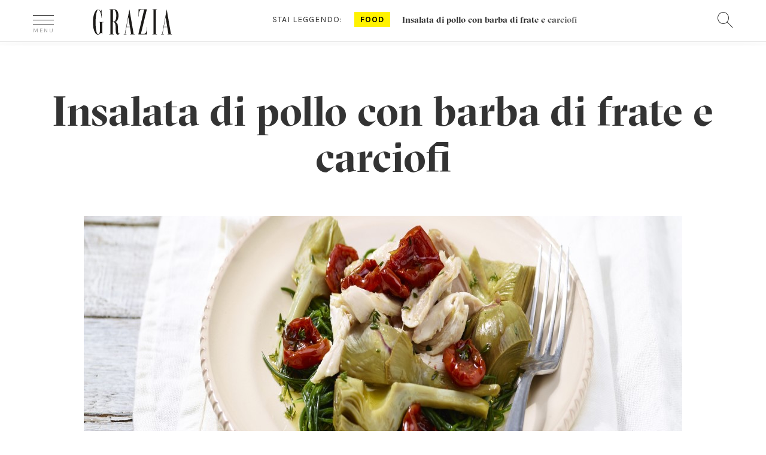

--- FILE ---
content_type: text/html; charset=UTF-8
request_url: https://www.grazia.it/cucina/secondi/insalata-di-pollo-con-barba-di-frate-e-carciofi
body_size: 18917
content:
<!doctype html>
<html lang="it-IT">
<head>
	<meta charset="UTF-8">
	<link rel="profile" href="https://gmpg.org/xfn/11">
<meta http-equiv="X-UA-Compatible" content="IE=edge">
  		<meta name="viewport" content="width=device-width, user-scalable=no, initial-scale=1, maximum-scale=1">
  		<meta name="author" content="">
  		<meta property="fb:pages" content="36436932283" />

  		<link rel="icon" href="https://www.grazia.it/content/themes/grazia/favicon.ico?v=05052021">
  		<link rel="apple-touch-icon" sizes="180x180" href="https://www.grazia.it/content/themes/grazia/assets/icons/apple-touch-icon.png?v=05052021">
		<link rel="icon" type="image/png" sizes="32x32" href="https://www.grazia.it/content/themes/grazia/assets/icons/favicon-32x32.png?v=05052021">
		<link rel="icon" type="image/png" sizes="16x16" href="https://www.grazia.it/content/themes/grazia/assets/icons/favicon-16x16.png?v=05052021">
		<link rel="manifest" href="https://www.grazia.it/content/themes/grazia/assets/icons/site.webmanifest?v=05052021">
		<link rel="mask-icon" href="https://www.grazia.it/content/themes/grazia/assets/icons/safari-pinned-tab.svg?v=05052021" color="#4b4b4b">
		<link rel="shortcut icon" href="https://www.grazia.it/content/themes/grazia/assets/icons/favicon.ico?v=05052021">
		<meta name="msapplication-TileColor" content="#fff200">
		<meta name="msapplication-config" content="https://www.grazia.it/content/themes/grazia/assets/icons/browserconfig.xml?v=05052021">
		<meta name="theme-color" content="#ffffff">

		
		
		<meta name='robots' content='index, follow, max-image-preview:large, max-snippet:-1, max-video-preview:-1' />

	<!-- This site is optimized with the Yoast SEO plugin v21.7 - https://yoast.com/wordpress/plugins/seo/ -->
	<title>Insalata di pollo con barba di frate e carciofi - Grazia.it</title>
	<meta name="description" content="Ti piace l&#039;insalata di pollo? Prova la ricetta dell&#039;insalata di pollo con barba di frate e carciofi, è buonissima e leggera" />
	<link rel="canonical" href="https://www.grazia.it/cucina/secondi/insalata-di-pollo-con-barba-di-frate-e-carciofi" />
	<meta property="og:locale" content="it_IT" />
	<meta property="og:type" content="article" />
	<meta property="og:title" content="Insalata di pollo con barba di frate e carciofi - Grazia" />
	<meta property="og:description" content="Ti piace l&#039;insalata di pollo? Prova la ricetta dell&#039;insalata di pollo con barba di frate e carciofi, è buonissima e leggera" />
	<meta property="og:url" content="https://www.grazia.it/cucina/secondi/insalata-di-pollo-con-barba-di-frate-e-carciofi" />
	<meta property="og:site_name" content="Grazia" />
	<meta property="article:published_time" content="2019-03-11T23:17:26+00:00" />
	<meta property="article:modified_time" content="2019-11-19T19:28:22+00:00" />
	<meta property="og:image" content="https://www.grazia.it/content/uploads/2019/03/ultima-670x377.jpg" />
	<meta property="og:image:width" content="1000" />
	<meta property="og:image:height" content="749" />
	<meta property="og:image:type" content="image/jpeg" />
	<meta name="author" content="ohmomo" />
	<meta name="twitter:card" content="summary_large_image" />
	<meta name="twitter:label1" content="Written by" />
	<meta name="twitter:data1" content="ohmomo" />
	<meta name="twitter:label2" content="Est. reading time" />
	<meta name="twitter:data2" content="1 minuto" />
	<script type="application/ld+json" class="yoast-schema-graph">{"@context":"https://schema.org","@graph":[{"@type":"NewsArticle","@id":"https://www.grazia.it/cucina/secondi/insalata-di-pollo-con-barba-di-frate-e-carciofi","url":"https://www.grazia.it/cucina/secondi/insalata-di-pollo-con-barba-di-frate-e-carciofi","name":"Insalata di pollo con barba di frate e carciofi - Grazia","isPartOf":{"@id":"https://www.grazia.it/#website"},"primaryImageOfPage":{"@id":"https://www.grazia.it/cucina/secondi/insalata-di-pollo-con-barba-di-frate-e-carciofi#primaryimage"},"image":{"@id":"https://www.grazia.it/cucina/secondi/insalata-di-pollo-con-barba-di-frate-e-carciofi#primaryimage"},"thumbnailUrl":"https://www.grazia.it/content/uploads/2019/03/ultima.jpg","datePublished":"2019-03-11T23:17:26+01:00","dateModified":"2019-11-19T19:28:22+01:00","author":{"@id":"https://www.grazia.it/#/schema/person/ff406ff79e75f1125371a7e0026bad20"},"description":"Ti piace l'insalata di pollo? Prova la ricetta dell'insalata di pollo con barba di frate e carciofi, è buonissima e leggera","breadcrumb":{"@id":"https://www.grazia.it/cucina/secondi/insalata-di-pollo-con-barba-di-frate-e-carciofi#breadcrumb"},"inLanguage":"it-IT","potentialAction":[{"@type":"ReadAction","target":["https://www.grazia.it/cucina/secondi/insalata-di-pollo-con-barba-di-frate-e-carciofi"]}],"headline":"Insalata di pollo con barba di frate e carciofi","mainEntityOfPage":{"@type":"WebPage","@id":"https://www.grazia.it/cucina/secondi/insalata-di-pollo-con-barba-di-frate-e-carciofi"},"publisher":{"@type":"Organization","name":"Grazia","logo":{"@type":"ImageObject","url":"https://www.grazia.it/content/themes/grazia/img/grazia40060.png","width":400,"height":60}}},{"@type":"ImageObject","inLanguage":"it-IT","@id":"https://www.grazia.it/cucina/secondi/insalata-di-pollo-con-barba-di-frate-e-carciofi#primaryimage","url":"https://www.grazia.it/content/uploads/2019/03/ultima.jpg","contentUrl":"https://www.grazia.it/content/uploads/2019/03/ultima.jpg","width":1000,"height":749},{"@type":"BreadcrumbList","@id":"https://www.grazia.it/cucina/secondi/insalata-di-pollo-con-barba-di-frate-e-carciofi#breadcrumb","itemListElement":[{"@type":"ListItem","position":1,"name":"Home","item":"https://www.grazia.it/"},{"@type":"ListItem","position":2,"name":"Insalata di pollo con barba di frate e carciofi"}]},{"@type":"WebSite","@id":"https://www.grazia.it/#website","url":"https://www.grazia.it/","name":"Grazia","description":"","potentialAction":[{"@type":"SearchAction","target":{"@type":"EntryPoint","urlTemplate":"https://www.grazia.it/?s={search_term_string}"},"query-input":"required name=search_term_string"}],"inLanguage":"it-IT"}]}</script>
	<!-- / Yoast SEO plugin. -->


<link rel='dns-prefetch' href='//fonts.googleapis.com' />
<style id='classic-theme-styles-inline-css' type='text/css'>
/*! This file is auto-generated */
.wp-block-button__link{color:#fff;background-color:#32373c;border-radius:9999px;box-shadow:none;text-decoration:none;padding:calc(.667em + 2px) calc(1.333em + 2px);font-size:1.125em}.wp-block-file__button{background:#32373c;color:#fff;text-decoration:none}
</style>
<style id='global-styles-inline-css' type='text/css'>
body{--wp--preset--color--black: #000000;--wp--preset--color--cyan-bluish-gray: #abb8c3;--wp--preset--color--white: #ffffff;--wp--preset--color--pale-pink: #f78da7;--wp--preset--color--vivid-red: #cf2e2e;--wp--preset--color--luminous-vivid-orange: #ff6900;--wp--preset--color--luminous-vivid-amber: #fcb900;--wp--preset--color--light-green-cyan: #7bdcb5;--wp--preset--color--vivid-green-cyan: #00d084;--wp--preset--color--pale-cyan-blue: #8ed1fc;--wp--preset--color--vivid-cyan-blue: #0693e3;--wp--preset--color--vivid-purple: #9b51e0;--wp--preset--color--strong-blue: #0073aa;--wp--preset--color--lighter-blue: #229fd8;--wp--preset--color--very-light-gray: #eee;--wp--preset--color--very-dark-gray: #444;--wp--preset--gradient--vivid-cyan-blue-to-vivid-purple: linear-gradient(135deg,rgba(6,147,227,1) 0%,rgb(155,81,224) 100%);--wp--preset--gradient--light-green-cyan-to-vivid-green-cyan: linear-gradient(135deg,rgb(122,220,180) 0%,rgb(0,208,130) 100%);--wp--preset--gradient--luminous-vivid-amber-to-luminous-vivid-orange: linear-gradient(135deg,rgba(252,185,0,1) 0%,rgba(255,105,0,1) 100%);--wp--preset--gradient--luminous-vivid-orange-to-vivid-red: linear-gradient(135deg,rgba(255,105,0,1) 0%,rgb(207,46,46) 100%);--wp--preset--gradient--very-light-gray-to-cyan-bluish-gray: linear-gradient(135deg,rgb(238,238,238) 0%,rgb(169,184,195) 100%);--wp--preset--gradient--cool-to-warm-spectrum: linear-gradient(135deg,rgb(74,234,220) 0%,rgb(151,120,209) 20%,rgb(207,42,186) 40%,rgb(238,44,130) 60%,rgb(251,105,98) 80%,rgb(254,248,76) 100%);--wp--preset--gradient--blush-light-purple: linear-gradient(135deg,rgb(255,206,236) 0%,rgb(152,150,240) 100%);--wp--preset--gradient--blush-bordeaux: linear-gradient(135deg,rgb(254,205,165) 0%,rgb(254,45,45) 50%,rgb(107,0,62) 100%);--wp--preset--gradient--luminous-dusk: linear-gradient(135deg,rgb(255,203,112) 0%,rgb(199,81,192) 50%,rgb(65,88,208) 100%);--wp--preset--gradient--pale-ocean: linear-gradient(135deg,rgb(255,245,203) 0%,rgb(182,227,212) 50%,rgb(51,167,181) 100%);--wp--preset--gradient--electric-grass: linear-gradient(135deg,rgb(202,248,128) 0%,rgb(113,206,126) 100%);--wp--preset--gradient--midnight: linear-gradient(135deg,rgb(2,3,129) 0%,rgb(40,116,252) 100%);--wp--preset--font-size--small: 13px;--wp--preset--font-size--medium: 20px;--wp--preset--font-size--large: 36px;--wp--preset--font-size--x-large: 42px;--wp--preset--spacing--20: 0.44rem;--wp--preset--spacing--30: 0.67rem;--wp--preset--spacing--40: 1rem;--wp--preset--spacing--50: 1.5rem;--wp--preset--spacing--60: 2.25rem;--wp--preset--spacing--70: 3.38rem;--wp--preset--spacing--80: 5.06rem;--wp--preset--shadow--natural: 6px 6px 9px rgba(0, 0, 0, 0.2);--wp--preset--shadow--deep: 12px 12px 50px rgba(0, 0, 0, 0.4);--wp--preset--shadow--sharp: 6px 6px 0px rgba(0, 0, 0, 0.2);--wp--preset--shadow--outlined: 6px 6px 0px -3px rgba(255, 255, 255, 1), 6px 6px rgba(0, 0, 0, 1);--wp--preset--shadow--crisp: 6px 6px 0px rgba(0, 0, 0, 1);}:where(.is-layout-flex){gap: 0.5em;}:where(.is-layout-grid){gap: 0.5em;}body .is-layout-flow > .alignleft{float: left;margin-inline-start: 0;margin-inline-end: 2em;}body .is-layout-flow > .alignright{float: right;margin-inline-start: 2em;margin-inline-end: 0;}body .is-layout-flow > .aligncenter{margin-left: auto !important;margin-right: auto !important;}body .is-layout-constrained > .alignleft{float: left;margin-inline-start: 0;margin-inline-end: 2em;}body .is-layout-constrained > .alignright{float: right;margin-inline-start: 2em;margin-inline-end: 0;}body .is-layout-constrained > .aligncenter{margin-left: auto !important;margin-right: auto !important;}body .is-layout-constrained > :where(:not(.alignleft):not(.alignright):not(.alignfull)){max-width: var(--wp--style--global--content-size);margin-left: auto !important;margin-right: auto !important;}body .is-layout-constrained > .alignwide{max-width: var(--wp--style--global--wide-size);}body .is-layout-flex{display: flex;}body .is-layout-flex{flex-wrap: wrap;align-items: center;}body .is-layout-flex > *{margin: 0;}body .is-layout-grid{display: grid;}body .is-layout-grid > *{margin: 0;}:where(.wp-block-columns.is-layout-flex){gap: 2em;}:where(.wp-block-columns.is-layout-grid){gap: 2em;}:where(.wp-block-post-template.is-layout-flex){gap: 1.25em;}:where(.wp-block-post-template.is-layout-grid){gap: 1.25em;}.has-black-color{color: var(--wp--preset--color--black) !important;}.has-cyan-bluish-gray-color{color: var(--wp--preset--color--cyan-bluish-gray) !important;}.has-white-color{color: var(--wp--preset--color--white) !important;}.has-pale-pink-color{color: var(--wp--preset--color--pale-pink) !important;}.has-vivid-red-color{color: var(--wp--preset--color--vivid-red) !important;}.has-luminous-vivid-orange-color{color: var(--wp--preset--color--luminous-vivid-orange) !important;}.has-luminous-vivid-amber-color{color: var(--wp--preset--color--luminous-vivid-amber) !important;}.has-light-green-cyan-color{color: var(--wp--preset--color--light-green-cyan) !important;}.has-vivid-green-cyan-color{color: var(--wp--preset--color--vivid-green-cyan) !important;}.has-pale-cyan-blue-color{color: var(--wp--preset--color--pale-cyan-blue) !important;}.has-vivid-cyan-blue-color{color: var(--wp--preset--color--vivid-cyan-blue) !important;}.has-vivid-purple-color{color: var(--wp--preset--color--vivid-purple) !important;}.has-black-background-color{background-color: var(--wp--preset--color--black) !important;}.has-cyan-bluish-gray-background-color{background-color: var(--wp--preset--color--cyan-bluish-gray) !important;}.has-white-background-color{background-color: var(--wp--preset--color--white) !important;}.has-pale-pink-background-color{background-color: var(--wp--preset--color--pale-pink) !important;}.has-vivid-red-background-color{background-color: var(--wp--preset--color--vivid-red) !important;}.has-luminous-vivid-orange-background-color{background-color: var(--wp--preset--color--luminous-vivid-orange) !important;}.has-luminous-vivid-amber-background-color{background-color: var(--wp--preset--color--luminous-vivid-amber) !important;}.has-light-green-cyan-background-color{background-color: var(--wp--preset--color--light-green-cyan) !important;}.has-vivid-green-cyan-background-color{background-color: var(--wp--preset--color--vivid-green-cyan) !important;}.has-pale-cyan-blue-background-color{background-color: var(--wp--preset--color--pale-cyan-blue) !important;}.has-vivid-cyan-blue-background-color{background-color: var(--wp--preset--color--vivid-cyan-blue) !important;}.has-vivid-purple-background-color{background-color: var(--wp--preset--color--vivid-purple) !important;}.has-black-border-color{border-color: var(--wp--preset--color--black) !important;}.has-cyan-bluish-gray-border-color{border-color: var(--wp--preset--color--cyan-bluish-gray) !important;}.has-white-border-color{border-color: var(--wp--preset--color--white) !important;}.has-pale-pink-border-color{border-color: var(--wp--preset--color--pale-pink) !important;}.has-vivid-red-border-color{border-color: var(--wp--preset--color--vivid-red) !important;}.has-luminous-vivid-orange-border-color{border-color: var(--wp--preset--color--luminous-vivid-orange) !important;}.has-luminous-vivid-amber-border-color{border-color: var(--wp--preset--color--luminous-vivid-amber) !important;}.has-light-green-cyan-border-color{border-color: var(--wp--preset--color--light-green-cyan) !important;}.has-vivid-green-cyan-border-color{border-color: var(--wp--preset--color--vivid-green-cyan) !important;}.has-pale-cyan-blue-border-color{border-color: var(--wp--preset--color--pale-cyan-blue) !important;}.has-vivid-cyan-blue-border-color{border-color: var(--wp--preset--color--vivid-cyan-blue) !important;}.has-vivid-purple-border-color{border-color: var(--wp--preset--color--vivid-purple) !important;}.has-vivid-cyan-blue-to-vivid-purple-gradient-background{background: var(--wp--preset--gradient--vivid-cyan-blue-to-vivid-purple) !important;}.has-light-green-cyan-to-vivid-green-cyan-gradient-background{background: var(--wp--preset--gradient--light-green-cyan-to-vivid-green-cyan) !important;}.has-luminous-vivid-amber-to-luminous-vivid-orange-gradient-background{background: var(--wp--preset--gradient--luminous-vivid-amber-to-luminous-vivid-orange) !important;}.has-luminous-vivid-orange-to-vivid-red-gradient-background{background: var(--wp--preset--gradient--luminous-vivid-orange-to-vivid-red) !important;}.has-very-light-gray-to-cyan-bluish-gray-gradient-background{background: var(--wp--preset--gradient--very-light-gray-to-cyan-bluish-gray) !important;}.has-cool-to-warm-spectrum-gradient-background{background: var(--wp--preset--gradient--cool-to-warm-spectrum) !important;}.has-blush-light-purple-gradient-background{background: var(--wp--preset--gradient--blush-light-purple) !important;}.has-blush-bordeaux-gradient-background{background: var(--wp--preset--gradient--blush-bordeaux) !important;}.has-luminous-dusk-gradient-background{background: var(--wp--preset--gradient--luminous-dusk) !important;}.has-pale-ocean-gradient-background{background: var(--wp--preset--gradient--pale-ocean) !important;}.has-electric-grass-gradient-background{background: var(--wp--preset--gradient--electric-grass) !important;}.has-midnight-gradient-background{background: var(--wp--preset--gradient--midnight) !important;}.has-small-font-size{font-size: var(--wp--preset--font-size--small) !important;}.has-medium-font-size{font-size: var(--wp--preset--font-size--medium) !important;}.has-large-font-size{font-size: var(--wp--preset--font-size--large) !important;}.has-x-large-font-size{font-size: var(--wp--preset--font-size--x-large) !important;}
.wp-block-navigation a:where(:not(.wp-element-button)){color: inherit;}
:where(.wp-block-post-template.is-layout-flex){gap: 1.25em;}:where(.wp-block-post-template.is-layout-grid){gap: 1.25em;}
:where(.wp-block-columns.is-layout-flex){gap: 2em;}:where(.wp-block-columns.is-layout-grid){gap: 2em;}
.wp-block-pullquote{font-size: 1.5em;line-height: 1.6;}
</style>
<link rel='stylesheet' id='grazia-css' href='https://www.grazia.it/content/plugins/grazia/public/css/grazia-public.css?ver=1.0.0' type='text/css' media='all' />
<link rel='stylesheet' id='grazia-dfp-css' href='https://www.grazia.it/content/themes/grazia/css/grazia-dfp.css?ver=1.3.2' type='text/css' media='all' />
<link rel='stylesheet' id='bootstrap-min-css' href='https://www.grazia.it/content/themes/grazia/css/bootstrap.min.css?ver=6.4' type='text/css' media='all' />
<link rel='stylesheet' id='swiper-min-css' href='https://www.grazia.it/content/themes/grazia/css/swiper.min.css?ver=6.4' type='text/css' media='all' />
<link rel='stylesheet' id='select2-min-css' href='https://www.grazia.it/content/themes/grazia/css/select2.min.css?ver=6.4' type='text/css' media='all' />
<link rel='stylesheet' id='select2-fashion-show-css' href='https://www.grazia.it/content/themes/grazia/css/select2.fashion-show.css?ver=6.4' type='text/css' media='all' />
<link rel='stylesheet' id='grazia-template-css' href='https://www.grazia.it/content/themes/grazia/css/grazia-template.css?ver=6.4' type='text/css' media='all' />
<link rel='stylesheet' id='grazia-napa-css' href='https://www.grazia.it/content/themes/grazia/css/grazia-napa.css?ver=6.4' type='text/css' media='all' />
<link rel='stylesheet' id='google-fonts-css' href='https://fonts.googleapis.com/css?family=Droid+Serif%3A400%2C700%7CKarla%3A400%2C700&#038;ver=6.4' type='text/css' media='all' />
<link rel='stylesheet' id='grazia-font-css' href='https://www.grazia.it/content/themes/grazia/fonts/grazia-font.css?ver=6.4' type='text/css' media='all' />
<link rel='stylesheet' id='style-css' href='https://www.grazia.it/content/themes/grazia/style.css?ver=6.4' type='text/css' media='all' />
<link rel='stylesheet' id='grazia-stefano-css' href='https://www.grazia.it/content/themes/grazia/css/grazia-stefano.css?ver=6.4' type='text/css' media='all' />
<link rel='stylesheet' id='grazia-omnys-css' href='https://www.grazia.it/content/themes/grazia/css/grazia-omnys.css?ver=6.4' type='text/css' media='all' />
<link rel='stylesheet' id='grazia-samulele-css' href='https://www.grazia.it/content/themes/grazia/css/grazia-samuele.css?ver=6.4' type='text/css' media='all' />
<script type="text/javascript" src="https://www.grazia.it/content/themes/grazia/js/jquery.min.js?ver=1.11.2" id="jquery-js"></script>
<script type="text/javascript" src="https://www.grazia.it/content/plugins/grazia/public/js/grazia-public.js?ver=1.0.0" id="grazia-js"></script>
<script type="text/javascript" src="https://www.grazia.it/content/themes/grazia/js/jquery-migrate.min.js?ver=1.4.1" id="jquery-migrate-js"></script>
<!--[if lt IE 9]>
<script type="text/javascript" src="https://www.grazia.it/content/themes/grazia/js/libs/html5shiv.min.js?ver=6.4" id="html5_shiv-js"></script>
<![endif]-->
<!--[if lt IE 9]>
<script type="text/javascript" src="https://www.grazia.it/content/themes/grazia/js/libs/respond.min.js?ver=6.4" id="respond_shiv-js"></script>
<![endif]-->
<script type="text/javascript" src="https://www.grazia.it/content/themes/grazia/js/libs/jquery.lazyloadxt.js?ver=1" id="lazyloadxt-js"></script>
<script type="text/javascript" src="https://www.grazia.it/content/themes/grazia/js/libs/jquery.lazyloadxt.srcset.js?ver=1" id="lazyloadxt-srcset-js"></script>
<script type="text/javascript" src="https://www.grazia.it/content/themes/grazia/js/jquery.carouFredSel-6.2.1-packed-min.js?ver=1" id="grazia-carouFredSel-js"></script>

<!-- Google Tag Manager -->
<script>(function(w,d,s,l,i){w[l]=w[l]||[];w[l].push({'gtm.start':
new Date().getTime(),event:'gtm.js'});var f=d.getElementsByTagName(s)[0],
j=d.createElement(s),dl=l!='dataLayer'?'&l='+l:'';j.async=true;j.src=
'https://www.googletagmanager.com/gtm.js?id='+i+dl;f.parentNode.insertBefore(j,f);
})(window,document,'script','dataLayer','GTM-WWT7QP8');</script>
<!-- End Google Tag Manager -->
<meta name="generator" content="WordPress 6.4" />
<script>var isLeaf=true; </script>		<!-- gpt script needs didomi consent to be loaded -->
		<script type="didomi/javascript" data-vendor-raw="didomi:google" async src="https://securepubads.g.doubleclick.net/tag/js/gpt.js"></script>
				<script type='text/javascript'>
			window.googletag = window.googletag || {cmd: []};
			googletag.cmd.push(function() {
				var urlocation = document.location.href.replace('http://', '').replace('https://', ''); 
				var pos = urlocation.indexOf('^');
				var urlkey = pos != -1 ? urlocation.substr(pos + 1, urlocation.length) : "";
				
				googletag.defineOutOfPageSlot('/38681514,46980923/Grazia/Food/IntropageOvl','adv_IntropageOvl').addService(googletag.pubads());
				googletag.defineSlot('/38681514,46980923/Grazia/Food/LdbMastheadPush',[[728,90],[980,90],[970,250],[980,250]],'adv_LdbMastheadPush').addService(googletag.pubads());
				googletag.defineSlot('/38681514,46980923/Grazia/Food/Skin',[[1,1]],'adv_Skin').addService(googletag.pubads());
				googletag.defineSlot('/38681514,46980923/Grazia/Food/BoxTop',[[300,600],[300,250]],'adv_BoxTop').addService(googletag.pubads());
				googletag.defineSlot('/38681514,46980923/Grazia/Food/boxtop2',[[300,600],[300,250]],'adv_boxtop2').addService(googletag.pubads());

				if (urlkey != "") {
					googletag.pubads().setTargeting("UrlKey", urlkey);
				} 
				googletag.pubads().setTargeting("UrlFull", urlocation);
				googletag.pubads().setTargeting('SubCategory', "");
				googletag.pubads().setTargeting('argomento', "");

				googletag.pubads().enableSingleRequest();
				googletag.pubads().enableAsyncRendering();
				googletag.pubads().collapseEmptyDivs();
				googletag.enableServices();
			});
		</script>
		
<script>
	// Static Queue Snippet
	! function(t, n) {
	    t[n] = t[n] || {
	        nlsQ: function(e, o, c, r, s, i) {
	            return s = t.document, r = s.createElement("script"), r.async = 1, r.src =
	                ("http:" === t.location.protocol ? "http:" : "https:") + "//cdn-gl.imrworldwide.com/conf/" +
	                e + ".js#name=" + o + "&ns=" + n, i = s.getElementsByTagName("script")[0],
	                i.parentNode.insertBefore(r, i), t[n][o] = t[n][o] || {
	                    g: c || {},
	                    ggPM: function(e, c, r, s, i) {
	                        (t[n][o].q = t[n][o].q || []).push([e, c, r, s, i])
	                    }
	                }, t[n][o]}}}
	(window, "NOLBUNDLE");

	// SDK Initialization
	var nSdkInstance = NOLBUNDLE.nlsQ("P8DFFF5C9-CE70-4F01-9B44-A1FE1F610084", "nlsnInstance", {});
	  
	// Content Metadata 
	var nielsenMetadata = {
		type: 'static', 
		assetid: 'a1a448f3456740afd138b7dec25d09ba', // *DYNAMIC METADATA*: unique ID for each article **REQUIRED**
		section: 'GraziaSito_BRW' // *DYNAMIC METADATA*: section of site **REQUIRED**
	}; 

	// Event 'staticstart' Call
	nSdkInstance.ggPM("staticstart", nielsenMetadata);
</script>
			<script type="text/javascript">
				window._nli=window._nli||[],function(){var n,e,i=window._nli||(window._nli=[]);i.loaded||((n=document.createElement("script")).defer=!0,n.src="https://l.grazia.it/sdk.js",(e=document.getElementsByTagName("script")[0]).parentNode.insertBefore(n,e),i.loaded=!0)}();
			</script><script type="text/javascript">var ajaxurl = 'https://www.grazia.it/wordpress/wp-admin/admin-ajax.php';</script>            <script async id="xieg6Sie" src="https://cdn.viously.com/js/sdk/boot.js"></script>		<style type="text/css" id="wp-custom-css">
			.page-privacy-policy h2 {
	margin-top: 1em;
  font-size: 25px;
  padding-bottom: 0.5em;
}
.page-privacy-policy ul li {
	margin: 1em;
  padding: 1em;
  list-style: circle;
}
.page-privacy-policy ol li {
	margin: 1em;
  padding: 1em;
  list-style: decimal;
}		</style>
		
		<script async src="https://www.googletagmanager.com/gtag/js?id=UA-12430066-1"></script>
		<script>
			window.dataLayer = window.dataLayer || [];
			function gtag(){window.dataLayer.push(arguments);}
			gtag('js', new Date());

			gtag('config', 'UA-12430066-1', { 
				'anonymize_ip': true,
				'send_page_view': false
			});
			gtag('config', 'G-4EY1B4RZLF', { 
				'anonymize_ip': true,
				'send_page_view': false
			});
			// forzo la pv al load della pagina
			gtag('event', 'page_view', {
				page_title: document.title,
				page_location: window.location.href
								,dimension1: "20190311"
							});
		</script>

			  
		<meta property="fb:app_id" content="169377849790392" />
		<meta name="format-detection" content ="telephone=no" />
		<meta name="google-site-verification" content="q91TER7g94mPW28QfUZuIQ80tP8vt2vbZLWGznJydkk" />


    <script type="text/javascript">
        (function(){function i(e){if(!window.frames[e]){if(document.body&&document.body.firstChild){var t=document.body;var n=document.createElement("iframe");n.style.display="none";n.name=e;n.title=e;t.insertBefore(n,t.firstChild)}else{setTimeout(function(){i(e)},5)}}}function e(n,o,r,f,s){function e(e,t,n,i){if(typeof n!=="function"){return}if(!window[o]){window[o]=[]}var a=false;if(s){a=s(e,i,n)}if(!a){window[o].push({command:e,version:t,callback:n,parameter:i})}}e.stub=true;e.stubVersion=2;function t(i){if(!window[n]||window[n].stub!==true){return}if(!i.data){return}var a=typeof i.data==="string";var e;try{e=a?JSON.parse(i.data):i.data}catch(t){return}if(e[r]){var o=e[r];window[n](o.command,o.version,function(e,t){var n={};n[f]={returnValue:e,success:t,callId:o.callId};if(i.source){i.source.postMessage(a?JSON.stringify(n):n,"*")}},o.parameter)}}if(typeof window[n]!=="function"){window[n]=e;if(window.addEventListener){window.addEventListener("message",t,false)}else{window.attachEvent("onmessage",t)}}}e("__tcfapi","__tcfapiBuffer","__tcfapiCall","__tcfapiReturn");i("__tcfapiLocator")})();</script><script type="text/javascript">(function(){(function(e){var r=document.createElement("link");r.rel="preconnect";r.as="script";var t=document.createElement("link");t.rel="dns-prefetch";t.as="script";var n=document.createElement("script");n.id="spcloader";n.type="text/javascript";n["async"]=true;n.charset="utf-8";var o="https://sdk.privacy-center.org/"+e+"/loader.js?target="+document.location.hostname;if(window.didomiConfig&&window.didomiConfig.user){var i=window.didomiConfig.user;var a=i.country;var c=i.region;if(a){o=o+"&country="+a;if(c){o=o+"&region="+c}}}r.href="https://sdk.privacy-center.org/";t.href="https://sdk.privacy-center.org/";n.src=o;var d=document.getElementsByTagName("script")[0];d.parentNode.insertBefore(r,d);d.parentNode.insertBefore(t,d);d.parentNode.insertBefore(n,d)})("745a135f-908d-4bfb-beca-56b93e25dc45")})();
    </script></head>

<body data-rsssl=1 class="post-template-default single single-post postid-28062 single-format-standard wp-embed-responsive grazia-secondi" data-count-ADV-MASTHEAD="0" data-count-ADV-MASTHEAD-M="0" data-count-ADV-BOX="0" data-count-ADV-BOX-M="0" data-count-ADV-BP="0" data-count-ADV-BP-M="0" data-p-url="https://www.grazia.it/cucina/secondi/insalata-di-pollo-con-barba-di-frate-e-carciofi">


<!-- Google Tag Manager (noscript) -->
<noscript><iframe src="https://www.googletagmanager.com/ns.html?id=GTM-WWT7QP8"
height="0" width="0" style="display:none;visibility:hidden"></iframe></noscript>
<!-- End Google Tag Manager (noscript) -->
<div class="dfp-ad-placeholder dfp-ad-placeholder-masthead" style="min-width:980px; min-height:250px;"><div id="adv_LdbMastheadPush" class="dfp-ad dfp-ad-masthead">
				<script type='text/javascript'>
					googletag.cmd.push(function(){
						googletag.display('adv_LdbMastheadPush');
					});
				</script>
				</div></div>
<div class="grazia-page" id="grazia-page">


<div id="overlay-grazia" class="overlay-grazia hidden"></div>

<!-- Set Overlay menu mobile -->
<div id="overheader" class="whiteborder center hidden" style="z-index: 1000001">
	<div class="container">
		<span class="icon-close pull-left"></span>
		<div class="notte-di">
			<div class="button-di">GIORNO</div>
			<div class="button-notte">NOTTE</div>
		</div>
	</div>
</div>


<div class="overlay-white hidden" style="z-index: 1000001">
<div id="site-menu" class="container" >
<nav class="row">
<ul class="colonna2 col-xs-12 col-md-6 col-md-push-3 col-lg-7">
<li class="heading-item">In evidenza</li>


    <li class="single-item-evidenza">
							<h4><a class="clear" title="GRAZIALAND ">GRAZIALAND </a></h4>
							<div class="row">
								<a href="https://www.grazia.it/grazialand" title="GRAZIALAND " target='_blank' >
								<img src="https://www.grazia.it/content/uploads/2025/10/02_300x200_GRAZIALAND.jpg" class="col-md-3 left" alt="GRAZIALAND " width="150" height="100" /></a>
								<h4 class="col-md-9 grz-bigtit">
									<a class="text-left" href="https://www.grazia.it/grazialand" title="GRAZIALAND " target='_blank' >GRAZIALAND 										<span class="icon-right-arrow visible-xs visible-sm pull-right"></span>
									</a>
								</h4>
							</div>
	</li>

    <li class="single-item-evidenza">
							<h4><a class="clear" title="SHOP GRAZIA">SHOP GRAZIA</a></h4>
							<div class="row">
								<a href="https://shop.grazia.it/" title="SHOP GRAZIA" target='_blank' >
								<img src="https://www.grazia.it/content/uploads/2025/04/300x200_GAZETTE_MDW_2025.jpg" class="col-md-3 left" alt="SHOP GRAZIA" width="150" height="100" /></a>
								<h4 class="col-md-9 grz-bigtit">
									<a class="text-left" href="https://shop.grazia.it/" title="SHOP GRAZIA" target='_blank' >SHOP GRAZIA										<span class="icon-right-arrow visible-xs visible-sm pull-right"></span>
									</a>
								</h4>
							</div>
	</li>

    <li class="single-item-evidenza">
							<h4><a class="clear" title="Grazia Gazette Roma ">Grazia Gazette Roma </a></h4>
							<div class="row">
								<a href="https://www.grazia.it/gazette-roma" title="Grazia Gazette Roma " target='_blank' >
								<img src="https://www.grazia.it/content/uploads/2025/10/02_300x200_GAZETTE_CINEMA-1.png" class="col-md-3 left" alt="Grazia Gazette Roma " width="150" height="100" /></a>
								<h4 class="col-md-9 grz-bigtit">
									<a class="text-left" href="https://www.grazia.it/gazette-roma" title="Grazia Gazette Roma " target='_blank' >Grazia Gazette Roma 										<span class="icon-right-arrow visible-xs visible-sm pull-right"></span>
									</a>
								</h4>
							</div>
	</li>

    <li class="single-item-evidenza">
							<h4><a class="clear" title="GRAZIA FOOD">GRAZIA FOOD</a></h4>
							<div class="row">
								<a href="https://www.grazia.it/graziafood" title="GRAZIA FOOD" target='_blank' >
								<img src="https://www.grazia.it/content/uploads/2025/06/300X200_GRAZIA_FOOD-1.jpg" class="col-md-3 left" alt="GRAZIA FOOD" width="150" height="100" /></a>
								<h4 class="col-md-9 grz-bigtit">
									<a class="text-left" href="https://www.grazia.it/graziafood" title="GRAZIA FOOD" target='_blank' >GRAZIA FOOD										<span class="icon-right-arrow visible-xs visible-sm pull-right"></span>
									</a>
								</h4>
							</div>
	</li>

    <li class="single-item-evidenza">
							<h4><a class="clear" title="Skin Longevity">Skin Longevity</a></h4>
							<div class="row">
								<a href="https://www.grazia.it/trend/skinlongevity" title="Skin Longevity" target='_blank' >
								<img src="https://www.grazia.it/content/uploads/2024/03/GR_NAOS_TAB.jpg" class="col-md-3 left" alt="Skin Longevity" width="150" height="100" /></a>
								<h4 class="col-md-9 grz-bigtit">
									<a class="text-left" href="https://www.grazia.it/trend/skinlongevity" title="Skin Longevity" target='_blank' >Skin Longevity										<span class="icon-right-arrow visible-xs visible-sm pull-right"></span>
									</a>
								</h4>
							</div>
	</li>
				<li class="spacer-item"></li>
			</ul>
			<ul class="colonna1 col-xs-12 col-md-3 col-md-pull-6 col-lg-pull-7"> <!--  menu: col 1 -->
				<li class="heading-item">Canali</li>
										<li class="single-item"><a href="https://www.grazia.it/grazialand" title="GRAZIALAND">GRAZIALAND</a></li>
												<li class="single-item"><a href="https://www.grazia.it/moda" title="Moda">Moda</a></li>
												<li class="single-item"><a href="https://www.grazia.it/bellezza" title="Bellezza">Bellezza</a></li>
												<li class="single-item"><a href="https://www.grazia.it/stile-di-vita" title="Lifestyle">Lifestyle</a></li>
												<li class="single-item"><a href="https://www.grazia.it/factory" title="Factory">Factory</a></li>
												<li class="single-item"><a href="https://www.grazia.it/people-gossip" title="People">People</a></li>
												<li class="single-item"><a href="https://www.grazia.it/casa" title="Casa">Casa</a></li>
												<li class="single-item"><a href="https://www.grazia.it/magazine" title="Magazine">Magazine</a></li>
												<li class="single-item"><a href="https://www.grazia.it/shopping" title="Shopping">Shopping</a></li>
												<li class="single-item"><a href="https://oroscopo.grazia.it/" title="Oroscopo">Oroscopo</a></li>
												<li class="single-item"><a href="https://www.grazia.it/sottoscrizione-alla-newsletter" title="Newsletter">Newsletter</a></li>
										<li class="spacer-item"></li>
				<li class="single-item social">
					<a href="https://www.facebook.com/Grazia" target="_blank" class="yellowbg icon-FB" title="Grazia.it su Facebook"></a>
					<a href="https://www.tiktok.com/@grazia_it" target="_blank" class="yellowbg icon-tiktok" title="Grazia.it su Tiktok"></a>
					<a href="https://instagram.com/grazia_it/" target="_blank" class="yellowbg icon-instagram" title="Grazia.it su Instagram"><span class="path1"></span><span class="path2"></span></a>
					<a href="https://www.grazia.it/sottoscrizione-alla-newsletter" target="_blank" class="yellowbg icon-nl" title="Grazia.it su NL"></a>
				</li>
				<li class="spacer-item"></li>
			</ul>

			<ul class="colonna2 col-xs-12 col-md-3 col-lg-2">
								<li class="heading-item"><span>Magazine</span></li>
				<li class="magazine-cover text-center">
										<img src="https://cover.mondadori.it/grazia_cover320.jpg" class="grazia-cover-menu clear grazia-loaded" id="grazia-opening" alt="La cover della settimana" width='320' height='410'/>
										<br />
					<a href="https://www.abbonamenti.it/vincolata/r30063?utm_source=sito_grazia&utm_campaign=menu&utm_medium=referral" target="_blank" class="button abbonati" title="ABBONATI">ABBONATI</a>
				</li>
				
        		<li class="magazine-links">
          			<ul>
          												<li><a href="https://www.piemmemedia.it/" class="clear" title="Pubblicità">Pubblicità</a></li>
																<li><a href="https://www.grazia.it/contributors" class="clear" title="Contributors">Contributors</a></li>
																<li><a href="http://digital.mondadori.it/condizioni-di-partecipazione-ai-siti" class="clear" title="Condizioni">Condizioni</a></li>
																<li><a href="https://www.grazia.it/content/uploads/2023/05/privacy_policy_rmi.pdf" class="clear" title="Privacy">Privacy</a></li>
																<li><a href="https://www.grazia.it/privacy-policy" class="clear" title="Privacy  Policy">Privacy  Policy</a></li>
																<li><a href="https://www.grazia.it/content/uploads/2023/12/Cookie-Policy-of-REWORLD-MEDIA-ITALIA-002.pdf" class="clear" title="Cookie Policy">Cookie Policy</a></li>
																<li><a href="https://www.grazia.it/notifiche-push" class="clear" title="Notifiche push">Notifiche push</a></li>
															<li><a href="javascript:Didomi.preferences.show()">Gestione dei cookie</a></li>
						            			<li class="info">&copy; 2026 REWORLD MEDIA S.R.L. - Sede Legale VIA BIANCA DI SAVOIA 12 - 20122 MILANO - Codice Fiscale e Partita IVA: 12693020963 - riproduzione riservata</li>
          			</ul>
				</li>
      		</ul>
		</nav>
	</div>

	<div id="login-form" class="container"></div>

	<div id="search-module" class="container" >
		<form method="get" action="https://www.grazia.it" class="search-form col-lg-12">
			<div class="row">
				<label class="col-lg-2">Cerca in Grazia.it:</label>
				<div class="col-lg-8">
					<input id="burger-search" type="text" name="s" class="s" placeholder="Cerca..." />
					<span class="icon-search center right" style="cursor:pointer;"></span>
					<!--  <input type="submit" value="" name="cerca-submit" class="icon-search center right" />  -->
				</div>
			</div>
		</form>
	</div>
</div>

<!-- //HEADER ARTICOLO-->

<!-- Set Header/Menu -->


<header id="header" class="header article">
  	<div id="logo-heading" class="container">
    	<div class="row">
      		<div id="hamburgermenu" class="col-sm-1 hamburgermenu"><span class="icon-menu"><span class="path1"></span><span class="path2"></span><span class="path3"></span><span class="path4"></span></span></div>
      		      			<div class="col-sm-4 col-md-3 logo left">
						        		<h2><a href="https://www.grazia.it" class="icon-logo" title="Grazia.it"><span>Grazia</span></a></h2>
            					        </div>
          		<div class="col-sm-7 sidelogo visible-md visible-lg">
          			<span class="left">Stai leggendo:</span>
          			<h3 id="category-changing" class="article-category left">
          			          				<a href="https://www.grazia.it/cucina" title="Food">Food</a>
          			          			</h3>
          			<h2 id="changing-title" class="article-title left">Insalata di pollo con barba di frate e carciofi</h2>
          		</div>
						<div id="searchmenu" class="col-sm-1 right">
				<div id="share-appare" class="hidden left">
										<span class="facebook-ico"><a href="https://www.facebook.com/dialog/share?app_id=169377849790392&display=popup&href=https%3A%2F%2Fwww.grazia.it%2Fcucina%2Fsecondi%2Finsalata-di-pollo-con-barba-di-frate-e-carciofi&redirect_uri=https%3A%2F%2Fwww.grazia.it%2Fcucina%2Fsecondi%2Finsalata-di-pollo-con-barba-di-frate-e-carciofi%3Futm_source%3Dfacebook%26utm_medium%3Dsocial%26utm_campaign%3Dlike" target="_blank"><span class="icon-FB"></span></a></span>
					<span class="twitter-ico"><a href="https://twitter.com/intent/tweet?text=Insalata+di+pollo+con+barba+di+frate+e+carciofi&amp;url=https%3A%2F%2Fwww.grazia.it%2Fcucina%2Fsecondi%2Finsalata-di-pollo-con-barba-di-frate-e-carciofi%3Futm_source%3Dtwitter%26utm_medium%3Dsocial%26utm_campaign%3Dtweet" target="_blank"><span class="icon-TW"></span></a></span>
					<span class="icon-share">
			           	<ul class="share-expanded hidden">
			           		<li class="close-ico"><span class="icon-close"></span></li>
			           		<li class="link-ico"><a href="https://www.grazia.it/content/copy_link.php?id=28062" target="_blank"><span class="yellowbg icon-link"></span></a></li>
			           		<li class="pinterest-ico"><a href="https://www.pinterest.com/pin/create/link/?url=https%3A%2F%2Fwww.grazia.it%2Fcucina%2Fsecondi%2Finsalata-di-pollo-con-barba-di-frate-e-carciofi&media=&description=Insalata+di+pollo+con+barba+di+frate+e+carciofi" target="_blank"><span class="yellowbg icon-pinterest"></span></a></li>
			           		<li class="twitter-ico"><a href="https://twitter.com/intent/tweet?text=Insalata+di+pollo+con+barba+di+frate+e+carciofi&amp;url=https%3A%2F%2Fwww.grazia.it%2Fcucina%2Fsecondi%2Finsalata-di-pollo-con-barba-di-frate-e-carciofi%3Futm_source%3Dtwitter%26utm_medium%3Dsocial%26utm_campaign%3Dtweet" target="_blank"><span class="yellowbg icon-TW"></span></a></li>
			           		<li class="facebook-ico"><a href="https://www.facebook.com/dialog/share?app_id=169377849790392&display=popup&href=https%3A%2F%2Fwww.grazia.it%2Fcucina%2Fsecondi%2Finsalata-di-pollo-con-barba-di-frate-e-carciofi&redirect_uri=https%3A%2F%2Fwww.grazia.it%2Fcucina%2Fsecondi%2Finsalata-di-pollo-con-barba-di-frate-e-carciofi%3Futm_source%3Dfacebook%26utm_medium%3Dsocial%26utm_campaign%3Dlike" target="_blank"><span class="yellowbg icon-FB"></span></a></li>
			           	</ul>
					</span>
				</div>
				<span class="icon-search right"></span>
			</div>
    	</div>
    	<div class="progress-indicator"></div>  	</div>
</header>

<div id="adv_Skin" class="dfp-ad dfp-ad-skin">
				<script type='text/javascript'>
					googletag.cmd.push(function(){
						googletag.display('adv_Skin');
					});
				</script>
				</div>
<div id="grazia-page-content" class="grazia-page-content">

<!-- // END HEADER -->

<div id="container-articles">

<article class="article-shadow pristine pristine2 content-article current-article"
		data-itemid="28062"
		data-posttitle="Insalata di pollo con barba di frate e carciofi"
		data-url="https://www.grazia.it/cucina/secondi/insalata-di-pollo-con-barba-di-frate-e-carciofi"
		data-trainstation="adv"
		data-time="20190311"
		 data-count-ADV-MASTHEAD="0" data-count-ADV-MASTHEAD-M="0" data-count-ADV-BOX="0" data-count-ADV-BOX-M="0" data-count-ADV-BP="0" data-count-ADV-BP-M="0" data-p-url="https://www.grazia.it/cucina/secondi/insalata-di-pollo-con-barba-di-frate-e-carciofi">

		<div class="article-masthead margin-bottom center pristine pristine2">

		</div>

		
		
		<div id="single-article-head" class="container">
			<div class="row article-title">
				<div class="col-lg-12 center">
					<h1>Insalata di pollo con barba di frate e carciofi</h1>
				</div>
			</div>

			<div class="row article-author">
				<div class="col-lg-12 center">
									</div>
			</div>
			<div class="clearfix"><!-- clear --></div>
		</div> <!-- // END single-article-head -->

		<div class="full-picture center">
	<img data-srcset="https://www.grazia.it/content/uploads/2019/03/ultima-500x375.jpg 479w, https://www.grazia.it/content/uploads/2019/03/ultima-800x600.jpg 767w, https://www.grazia.it/content/uploads/2019/03/ultima-800x599.jpg 959w, https://www.grazia.it/content/uploads/2019/03/ultima.jpg 1279w, https://www.grazia.it/content/uploads/2019/03/ultima.jpg " class="full-format-pic grazia-loaded lazy" alt="28063" itemprop="image" sizes="(max-width: 479px) 100vw, (max-width: 767px) 100vw, (max-width: 959px) 100vw, (max-width: 1279px) 100vw, 1600px" width="1000" height="749" /><noscript><img src="https://www.grazia.it/content/uploads/2019/03/ultima.jpg" class="full-format-pic grazia-loaded" alt="28063" itemprop="image" sizes="(max-width: 479px) 100vw, (max-width: 767px) 100vw, (max-width: 959px) 100vw, (max-width: 1279px) 100vw, 1600px" /></noscript></div>

		<div id="single-article-body" class="single-article-body container">
			<div class="row">
				<div id="single-article-content" class="col-md-7 col-md-offset-1 col-sm-6 col-xs-12">

					<div id="summary" class="article-summary margin-bottom center" itemprop="description">
	<p style="text-align: justify;" data-mce-style="text-align: justify;"><br data-mce-bogus="1"></p><p style="text-align: justify;" data-mce-style="text-align: justify;">Un secondo piatto di carne bianca e verdura, leggero e saporito, ideale per un pranzo informale, anche da consumare in ufficio. L'insalata di pollo con barba di frate e carciofi, è un piatto salutare e nutriente che potete accompagnare con un buon bicchiere di vino bianco.</p></div>

            <!--  // Modulo share strip -->
<div id="share-strip" class="row margin-bottom">
	<ul class="col-md-4 col-md-offset-4 col-xs-8 col-xs-offset-2 center left">
		<li class="share-ico-WA center col-xs-4 left share-strip-mobile">
			<span class="grazia-social-whatsapp yellowbg icon-WA" width="34" height="34" data-social="Whatsapp"
					data-text="Ti invito a leggere questo articolo. Insalata di pollo con barba di frate e carciofi" 
					data-url="https://www.grazia.it/cucina/secondi/insalata-di-pollo-con-barba-di-frate-e-carciofi" ></span>
		</li>
		<li class="share-ico-FB col-xs-4 center left">
			<a href="https://www.facebook.com/dialog/share?app_id=169377849790392&display=popup&href=https%3A%2F%2Fwww.grazia.it%2Fcucina%2Fsecondi%2Finsalata-di-pollo-con-barba-di-frate-e-carciofi&redirect_uri=https%3A%2F%2Fwww.grazia.it%2Fcucina%2Fsecondi%2Finsalata-di-pollo-con-barba-di-frate-e-carciofi%3Futm_source%3Dfacebook%26utm_medium%3Dsocial%26utm_campaign%3Dlike" data-social="Facebook" data-url="https://www.facebook.com/dialog/share?app_id=169377849790392&display=popup&href=https%3A%2F%2Fwww.grazia.it%2Fcucina%2Fsecondi%2Finsalata-di-pollo-con-barba-di-frate-e-carciofi&redirect_uri=https%3A%2F%2Fwww.grazia.it%2Fcucina%2Fsecondi%2Finsalata-di-pollo-con-barba-di-frate-e-carciofi%3Futm_source%3Dfacebook%26utm_medium%3Dsocial%26utm_campaign%3Dlike" width="34" height="34" class="yellowbg icon-FB" target="_blank"></a>
		</li>
		<li class="share-ico-TW center col-xs-4 left share-strip">
			<a href="https://twitter.com/intent/tweet?text=Insalata+di+pollo+con+barba+di+frate+e+carciofi&amp;url=https%3A%2F%2Fwww.grazia.it%2Fcucina%2Fsecondi%2Finsalata-di-pollo-con-barba-di-frate-e-carciofi%3Futm_source%3Dtwitter%26utm_medium%3Dsocial%26utm_campaign%3Dtweet" data-social="Twitter" data-url="https://twitter.com/intent/tweet?text=Insalata+di+pollo+con+barba+di+frate+e+carciofi&amp;url=https%3A%2F%2Fwww.grazia.it%2Fcucina%2Fsecondi%2Finsalata-di-pollo-con-barba-di-frate-e-carciofi%3Futm_source%3Dtwitter%26utm_medium%3Dsocial%26utm_campaign%3Dtweet" width="34" height="34" class="yellowbg icon-TW" target="_blank"></a>
		</li>
		<li class="share-ico-OTHER center col-xs-4 left">
			<span class="yellowbg icon-share">
				<ul class="share-expanded hidden">
                	<li class="close-ico"><span class="icon-close"></span></li>
                    <li class="link-ico"><a href="https://www.grazia.it/content/copy_link.php?id=28062" data-social="Link" data-url="https://www.grazia.it/content/copy_link.php?id=28062" target="_blank"><span class="yellowbg icon-link" width="34" height="34"></span></a></li>
                    <li class="pinterest-ico"><a href="https://www.pinterest.com/pin/create/link/?url=https%3A%2F%2Fwww.grazia.it%2Fcucina%2Fsecondi%2Finsalata-di-pollo-con-barba-di-frate-e-carciofi&media=&description=Insalata+di+pollo+con+barba+di+frate+e+carciofi" data-social="Pinterest" data-url="https://www.pinterest.com/pin/create/link/?url=https%3A%2F%2Fwww.grazia.it%2Fcucina%2Fsecondi%2Finsalata-di-pollo-con-barba-di-frate-e-carciofi&media=&description=Insalata+di+pollo+con+barba+di+frate+e+carciofi" target="_blank"><span class="yellowbg icon-pinterest" width="34" height="34"></span></a></li>
                    <li class="twitter-ico"><a href="https://twitter.com/intent/tweet?text=Insalata+di+pollo+con+barba+di+frate+e+carciofi&amp;url=https%3A%2F%2Fwww.grazia.it%2Fcucina%2Fsecondi%2Finsalata-di-pollo-con-barba-di-frate-e-carciofi%3Futm_source%3Dtwitter%26utm_medium%3Dsocial%26utm_campaign%3Dtweet" data-social="Twitter" data-url="https://twitter.com/intent/tweet?text=Insalata+di+pollo+con+barba+di+frate+e+carciofi&amp;url=https%3A%2F%2Fwww.grazia.it%2Fcucina%2Fsecondi%2Finsalata-di-pollo-con-barba-di-frate-e-carciofi%3Futm_source%3Dtwitter%26utm_medium%3Dsocial%26utm_campaign%3Dtweet" target="_blank"><span class="yellowbg icon-TW" width="34" height="34"></span></a></li>
                    <li class="facebook-ico"><a href="https://www.facebook.com/dialog/share?app_id=169377849790392&display=popup&href=https%3A%2F%2Fwww.grazia.it%2Fcucina%2Fsecondi%2Finsalata-di-pollo-con-barba-di-frate-e-carciofi&redirect_uri=https%3A%2F%2Fwww.grazia.it%2Fcucina%2Fsecondi%2Finsalata-di-pollo-con-barba-di-frate-e-carciofi%3Futm_source%3Dfacebook%26utm_medium%3Dsocial%26utm_campaign%3Dlike" data-social="Facebook" data-url="https://www.facebook.com/dialog/share?app_id=169377849790392&display=popup&href=https%3A%2F%2Fwww.grazia.it%2Fcucina%2Fsecondi%2Finsalata-di-pollo-con-barba-di-frate-e-carciofi&redirect_uri=https%3A%2F%2Fwww.grazia.it%2Fcucina%2Fsecondi%2Finsalata-di-pollo-con-barba-di-frate-e-carciofi%3Futm_source%3Dfacebook%26utm_medium%3Dsocial%26utm_campaign%3Dlike" target="_blank"><span class="yellowbg icon-FB" width="34" height="34"></span></a></li>
                </ul>
            </span>
        </li>
	</ul>
</div>
<div class="clearfix"></div>
    <div class="cucina-time">
    	<span class="glyphicon glyphicon-time" aria-hidden="true"></span> 100 MINUTI
</div>
<h2 class="lancio-text">
	<strong>
		Ingredienti
					per 4  persone			</strong>
</h2>
		<div class="col-xs-12 col-md-6 cucina-ingrediente">
			<strong>2 mazzetto/i</strong> barba di frate		</div>
				<div class="col-xs-12 col-md-6 cucina-ingrediente">
			<strong> qb</strong> olio di oliva extravergine		</div>
				<div class="clear"></div>
				<div class="col-xs-12 col-md-6 cucina-ingrediente">
			<strong>2 rametto/i</strong> rosmarino		</div>
				<div class="col-xs-12 col-md-6 cucina-ingrediente">
			<strong> qb</strong> sale		</div>
				<div class="clear"></div>
				<div class="col-xs-12 col-md-6 cucina-ingrediente">
			<strong>1 </strong> pollo intero		</div>
				<div class="col-xs-12 col-md-6 cucina-ingrediente">
			<strong>20 </strong> pomodorino		</div>
				<div class="clear"></div>
				<div class="col-xs-12 col-md-6 cucina-ingrediente">
			<strong>1 </strong> porro		</div>
				<div class="col-xs-12 col-md-6 cucina-ingrediente">
			<strong> qb</strong> prezzemolo		</div>
				<div class="clear"></div>
				<div class="col-xs-12 col-md-6 cucina-ingrediente">
			<strong>2 </strong> limone		</div>
				<div class="col-xs-12 col-md-6 cucina-ingrediente">
			<strong>3 </strong> carciofo		</div>
				<div class="clear"></div>
				<div class="col-xs-12 col-md-6 cucina-ingrediente">
			<strong>1 </strong> carota		</div>
				<div class="col-xs-12 col-md-6 cucina-ingrediente">
			<strong>1 gambo/i</strong> sedano coste		</div>
				<div class="clear"></div>
				<div class="col-xs-12 col-md-6 cucina-ingrediente">
			<strong>2 rametto/i</strong> timo		</div>
		<div class="clear lancio-text"></div>
 <!DOCTYPE html PUBLIC "-//W3C//DTD HTML 4.0 Transitional//EN" "http://www.w3.org/TR/REC-html40/loose.dtd">
<html><body data-rsssl=1><p style="text-align: justify;" data-mce-style="text-align: justify;"><br data-mce-bogus="1"></p><h2 data-mce-style="text-align: justify;" style="text-align: justify;"><strong>Come preparare l'insalata di pollo con barbe di frate e carciofi</strong></h2><p><strong><br data-mce-bogus="1"></strong></p><p style="text-align: justify;" data-mce-style="text-align: justify;">1) Riempite una pentola con 2 litri di acqua e metteteci dentro,&nbsp; la <strong>carota</strong> sbucciata, i<strong>l porro</strong> e<strong> il sedano</strong> puliti, legati da <strong>2 rametti di rosmarino</strong> e <strong>2 di timo</strong>, <strong>la scorza del limone</strong> tagliata a strisce e il prezzemolo. Fate bollire e poi unite 1<strong> pollo intero</strong> lavato, di circa 1 kg, insaporite con il <strong>sale</strong> e lasciate cuocere per 1 ora a fiamma bassa.</p><div class="vsly-player" id="PL7u4Y3yMK1qL" data-template="PVU58MCgDsEbR" style="background:#ddd;font-size:0;position:relative;overflow:hidden;width:100%;padding-top:calc(56.25% + 24px);"></div><p style="text-align: justify;" data-mce-style="text-align: justify;">2) Prendete <strong>2 mazzetti di barba di frate</strong>, lavatela, mondatela&nbsp; e togliete le estremit&agrave; pi&ugrave; dure. Pulite <strong>3 carciofi,</strong> tagliateli a spicchi sottili, eliminate il fieno e metteteli in una ciotola con acqua e succo di limone. Mettete poi una pentola d'acqua salata sul fuoco e appena bolle, fate cuocere le barbe di frate per 5 minuti e scolatele con un mestolo forato. Nella stessa acqua fate cuocere anche i carciofi per 6-7 minuti e scolateli.&nbsp;</p><p style="text-align: justify;" data-mce-style="text-align: justify;">3) Lasciate insaporire il pollo nel brodo per 10 minuti a fiamma spenta, scolatelo e togliete pelle e ossa. Mettete nei piatti la barba di frate, il pollo fatto a pezzetti, i carciofi e i <strong>pomodorini</strong>. Condite con il succo di limone filtrato, le foglioline di timo, una presa di sale, qualche cucchiaio di <strong>olio</strong> e servite subito.</p></body></html>
					<div class="article-text margin-bottom">
										            <p class="text-copyright">&copy; Riproduzione riservata</p>
					            
						<div class="clear"></div>
																				<a class="url-button hidden-lg hidden-md hidden-sm " id="post-category-link" href="/secondi">Scopri altri articoli di Secondi</a>
							
					</div>
					<div class="clearfix"></div>
		            					<div class="promibox">
											</div>
					
					<div class="col-12">
					    <div class="dfp-ad-placeholder dfp-ad-placeholder-native_1" style="min-width:600px; min-height:181px;"><div id="adv_Native1" data-dfp-id="native_1" class="dfp-ad dfp-ad-native_1 lazyload-ad"></div></div><div class="dfp-ad-placeholder dfp-ad-placeholder-native_2" style="min-width:600px; min-height:180px;"><div id="adv_Native2" data-dfp-id="native_2" class="dfp-ad dfp-ad-native_2 lazyload-ad"></div></div><div class="dfp-ad-placeholder dfp-ad-placeholder-native_3" style="min-width:600px; min-height:180px;"><div id="adv_Native3" data-dfp-id="native_3" class="dfp-ad dfp-ad-native_3 lazyload-ad"></div></div><div class="dfp-ad-placeholder dfp-ad-placeholder-native_4" style="min-width:600px; min-height:180px;"><div id="adv_Native4" data-dfp-id="native_4" class="dfp-ad dfp-ad-native_4 lazyload-ad"></div></div>					</div>

					<div class="clearfix"></div>

				</div> <!-- chiude single article content -->
				<div id="single-article-sidebar" class="col-md-4 col-sm-6">
					<div id="single-article-sidebar-binario" class="single-article-sidebar-binario right">
					<div class="dfp-ad-placeholder dfp-ad-placeholder-mpu_top_1" style="min-width:300px; min-height:600px;"><div id="adv_BoxTop" class="dfp-ad dfp-ad-mpu_top_1">
				<script type='text/javascript'>
					googletag.cmd.push(function(){
						googletag.display('adv_BoxTop');
					});
				</script>
				</div></div>					</div>
				</div>
    			</div> <!-- chiude row -->
    		</div><!-- // END single-article-body  -->

    		<div class="clearfix"></div>

					<div style="overflow:hidden; width: 100%">
		<div id="next-story" class="container">
			<ul class="row slider-header margin-bottom">
				<li class="col-xs-3"><h4 class="heading">IN ARRIVO</h4></li>
							</ul>
			<div class="slider-mask swiper-container">
				<ul class="row left swiper-wrapper">
										<li class="col-sm-3 left swiper-slide content-related" data-itemid="921486" data-url="https://www.grazia.it/cucina/secondi/mediterraneo-con-un-tocco-etnico-il-pollo-protagonista-delle-cene-di-fine-estate" data-type="0">
						<span class="yellow-block"></span>
						<a href="https://www.grazia.it/cucina/secondi/mediterraneo-con-un-tocco-etnico-il-pollo-protagonista-delle-cene-di-fine-estate">
							<img src="https://www.grazia.it/content/uploads/2025/09/Amadori-Il-Campese-ricetta-5-408x272.png" width="300" height="200">
						</a>
						<h3 class="next-title">Mediterraneo con un tocco etnico: il pollo protagonista delle cene di fine estate</h3>
						<span class="yellow-arrow"></span>
					</li>
										<li class="col-sm-3 left swiper-slide content-related" data-itemid="947685" data-url="https://www.grazia.it/moda/tendenze-moda/stile-effortless-chic-eleganza-senza-sforzo-come-vestirsi-bene-quali-capi-scegliere-947685" data-type="1">
						<span class="yellow-block"></span>
						<a href="https://www.grazia.it/moda/tendenze-moda/stile-effortless-chic-eleganza-senza-sforzo-come-vestirsi-bene-quali-capi-scegliere-947685">
							<img src="https://www.grazia.it/content/uploads/2026/01/01_EVIDENZA_effortless_chic-408x272.jpg" width="300" height="200">
						</a>
						<h3 class="next-title">Parola di fashion editor: "Questi sono i 12 pezzi indispensabili per costruire uno stile effortless chic (secondo me)"</h3>
						<span class="yellow-arrow"></span>
					</li>
										<li class="col-sm-3 left swiper-slide content-related" data-itemid="948380" data-url="https://www.grazia.it/bellezza/make-up/second-day-smokey-eyes-trucco-occhi-tendenza-2026-948380" data-type="2">
						<span class="yellow-block"></span>
						<a href="https://www.grazia.it/bellezza/make-up/second-day-smokey-eyes-trucco-occhi-tendenza-2026-948380">
							<img src="https://www.grazia.it/content/uploads/2026/01/evidenza-2026-01-15T125841.011-408x272.jpg" width="300" height="200">
						</a>
						<h3 class="next-title">Il second day smokey eyes è il trucco vissuto che fa tendenza</h3>
						<span class="yellow-arrow"></span>
					</li>
										<li class="col-sm-3 left swiper-slide content-related" data-itemid="949730" data-url="https://www.grazia.it/moda/news-moda/accademia-del-lusso-manteco-innovazione-tessile-sostenibile-949730" data-type="3">
						<span class="yellow-block"></span>
						<a href="https://www.grazia.it/moda/news-moda/accademia-del-lusso-manteco-innovazione-tessile-sostenibile-949730">
							<img src="https://www.grazia.it/content/uploads/2026/01/Accademia-del-Lusso-2-408x272.jpg" width="300" height="200">
						</a>
						<h3 class="next-title">Accademia del Lusso e Manteco: insieme nel segno dell'innovazione tessile sostenibile</h3>
						<span class="yellow-arrow"></span>
					</li>
									</ul>
			</div>
		</div> <!-- // END next-story -->
	</div>
	
        <div class="container">
	                </div>

</article>


<article class="article-shadow pristine pristine2 content-article current-article"
		data-itemid="921486"
		data-posttitle="Mediterraneo con un tocco etnico: il pollo protagonista delle cene di fine estate"
		data-url="https://www.grazia.it/cucina/secondi/mediterraneo-con-un-tocco-etnico-il-pollo-protagonista-delle-cene-di-fine-estate"
		data-trainstation="adv"
		data-time="20250912"
		 data-count-ADV-MASTHEAD="0" data-count-ADV-MASTHEAD-M="0" data-count-ADV-BOX="0" data-count-ADV-BOX-M="0" data-count-ADV-BP="0" data-count-ADV-BP-M="0" data-p-url="https://www.grazia.it/cucina/secondi/mediterraneo-con-un-tocco-etnico-il-pollo-protagonista-delle-cene-di-fine-estate">

		<div class="article-masthead margin-bottom center pristine pristine2">

		</div>

		
		
		<div id="single-article-head" class="container">
			<div class="row article-title">
				<div class="col-lg-12 center">
					<h1>Mediterraneo con un tocco etnico: il pollo protagonista delle cene di fine estate</h1>
				</div>
			</div>

			<div class="row article-author">
				<div class="col-lg-12 center">
					<img
	src="https://www.grazia.it/content/themes/grazia/img/logo_grazia_it_autore.jpg"
	class="auth-ico" alt="foto di Amadori" width="50"
	height="50" />
<span class="auth-name bold linkautorearticolo">GRAZIA.IT PER Amadori</span>
			&mdash;
<time datetime="2025-09-12 09:38">12 Settembre 2025</time>
				</div>
			</div>
			<div class="clearfix"><!-- clear --></div>
		</div> <!-- // END single-article-head -->

		<div class="full-picture center">
	<img data-srcset="https://www.grazia.it/content/uploads/2025/09/Amadori-Il-Campese-ricetta-copia-1200x425.png 1279w, https://www.grazia.it/content/uploads/2025/09/Amadori-Il-Campese-ricetta-copia.png " class="full-format-pic visible-md visible-lg grazia-loaded lazy" itemprop="image" alt="Amadori Il Campese ricetta copia" sizes="(max-width: 479px) 100vw, (max-width: 767px) 100vw, (max-width: 959px) 100vw, (max-width: 1279px) 100vw, 1600px" width="1600" height="567" /><noscript><img src="https://www.grazia.it/content/uploads/2025/09/Amadori-Il-Campese-ricetta-copia.png" class="full-format-pic visible-md visible-lg grazia-loaded" itemprop="image" alt="Amadori Il Campese ricetta copia" sizes="(max-width: 479px) 100vw, (max-width: 767px) 100vw, (max-width: 959px) 100vw, (max-width: 1279px) 100vw, 1600px" /></noscript><img data-srcset="https://www.grazia.it/content/uploads/2025/09/Amadori-Il-Campese-ricetta-5-500x375.png 479w, https://www.grazia.it/content/uploads/2025/09/Amadori-Il-Campese-ricetta-5-800x600.png 959w" class="full-format-pic visible-xs visible-sm grazia-loaded lazy" itemprop="image" alt="Amadori Il Campese ricetta (5)" sizes="(max-width: 479px) 100vw, (max-width: 767px) 100vw, (max-width: 959px) 100vw, (max-width: 1279px) 100vw, 1600px" width="800" height="600" /><noscript><img src="https://www.grazia.it/content/uploads/2025/09/Amadori-Il-Campese-ricetta-5-800x600.png" class="full-format-pic visible-xs visible-sm grazia-loaded" itemprop="image" alt="Amadori Il Campese ricetta (5)" sizes="(max-width: 479px) 100vw, (max-width: 767px) 100vw, (max-width: 959px) 100vw, (max-width: 1279px) 100vw, 1600px" /></noscript>	<div class="clearfix">
		<!-- clear -->
	</div>
</div>


	
				<div class="col-lg-12 center">


					           <div class="brand_right">

					

</div>
			</div>
		            					
		<div id="single-article-body" class="single-article-body container">
			<div class="row">
				<div id="single-article-content" class="col-md-7 col-md-offset-1 col-sm-6 col-xs-12">

					<!--  // Modulo share strip -->
<div id="share-strip" class="row margin-bottom">
	<ul class="col-md-4 col-md-offset-4 col-xs-8 col-xs-offset-2 center left">
		<li class="share-ico-WA center col-xs-4 left share-strip-mobile">
			<span class="grazia-social-whatsapp yellowbg icon-WA" width="34" height="34" data-social="Whatsapp"
					data-text="Ti invito a leggere questo articolo. Mediterraneo con un tocco etnico: il pollo protagonista delle cene di fine estate" 
					data-url="https://www.grazia.it/cucina/secondi/mediterraneo-con-un-tocco-etnico-il-pollo-protagonista-delle-cene-di-fine-estate" ></span>
		</li>
		<li class="share-ico-FB col-xs-4 center left">
			<a href="https://www.facebook.com/dialog/share?app_id=169377849790392&display=popup&href=https%3A%2F%2Fwww.grazia.it%2Fcucina%2Fsecondi%2Fmediterraneo-con-un-tocco-etnico-il-pollo-protagonista-delle-cene-di-fine-estate&redirect_uri=https%3A%2F%2Fwww.grazia.it%2Fcucina%2Fsecondi%2Fmediterraneo-con-un-tocco-etnico-il-pollo-protagonista-delle-cene-di-fine-estate%3Futm_source%3Dfacebook%26utm_medium%3Dsocial%26utm_campaign%3Dlike" data-social="Facebook" data-url="https://www.facebook.com/dialog/share?app_id=169377849790392&display=popup&href=https%3A%2F%2Fwww.grazia.it%2Fcucina%2Fsecondi%2Fmediterraneo-con-un-tocco-etnico-il-pollo-protagonista-delle-cene-di-fine-estate&redirect_uri=https%3A%2F%2Fwww.grazia.it%2Fcucina%2Fsecondi%2Fmediterraneo-con-un-tocco-etnico-il-pollo-protagonista-delle-cene-di-fine-estate%3Futm_source%3Dfacebook%26utm_medium%3Dsocial%26utm_campaign%3Dlike" width="34" height="34" class="yellowbg icon-FB" target="_blank"></a>
		</li>
		<li class="share-ico-TW center col-xs-4 left share-strip">
			<a href="https://twitter.com/intent/tweet?text=Mediterraneo+con+un+tocco+etnico%3A+il+pollo+protagonista+delle+cene+di+fine+estate&amp;url=https%3A%2F%2Fwww.grazia.it%2Fcucina%2Fsecondi%2Fmediterraneo-con-un-tocco-etnico-il-pollo-protagonista-delle-cene-di-fine-estate%3Futm_source%3Dtwitter%26utm_medium%3Dsocial%26utm_campaign%3Dtweet" data-social="Twitter" data-url="https://twitter.com/intent/tweet?text=Mediterraneo+con+un+tocco+etnico%3A+il+pollo+protagonista+delle+cene+di+fine+estate&amp;url=https%3A%2F%2Fwww.grazia.it%2Fcucina%2Fsecondi%2Fmediterraneo-con-un-tocco-etnico-il-pollo-protagonista-delle-cene-di-fine-estate%3Futm_source%3Dtwitter%26utm_medium%3Dsocial%26utm_campaign%3Dtweet" width="34" height="34" class="yellowbg icon-TW" target="_blank"></a>
		</li>
		<li class="share-ico-OTHER center col-xs-4 left">
			<span class="yellowbg icon-share">
				<ul class="share-expanded hidden">
                	<li class="close-ico"><span class="icon-close"></span></li>
                    <li class="link-ico"><a href="https://www.grazia.it/content/copy_link.php?id=921486" data-social="Link" data-url="https://www.grazia.it/content/copy_link.php?id=921486" target="_blank"><span class="yellowbg icon-link" width="34" height="34"></span></a></li>
                    <li class="pinterest-ico"><a href="https://www.pinterest.com/pin/create/link/?url=https%3A%2F%2Fwww.grazia.it%2Fcucina%2Fsecondi%2Fmediterraneo-con-un-tocco-etnico-il-pollo-protagonista-delle-cene-di-fine-estate&media=&description=Mediterraneo+con+un+tocco+etnico%3A+il+pollo+protagonista+delle+cene+di+fine+estate" data-social="Pinterest" data-url="https://www.pinterest.com/pin/create/link/?url=https%3A%2F%2Fwww.grazia.it%2Fcucina%2Fsecondi%2Fmediterraneo-con-un-tocco-etnico-il-pollo-protagonista-delle-cene-di-fine-estate&media=&description=Mediterraneo+con+un+tocco+etnico%3A+il+pollo+protagonista+delle+cene+di+fine+estate" target="_blank"><span class="yellowbg icon-pinterest" width="34" height="34"></span></a></li>
                    <li class="twitter-ico"><a href="https://twitter.com/intent/tweet?text=Mediterraneo+con+un+tocco+etnico%3A+il+pollo+protagonista+delle+cene+di+fine+estate&amp;url=https%3A%2F%2Fwww.grazia.it%2Fcucina%2Fsecondi%2Fmediterraneo-con-un-tocco-etnico-il-pollo-protagonista-delle-cene-di-fine-estate%3Futm_source%3Dtwitter%26utm_medium%3Dsocial%26utm_campaign%3Dtweet" data-social="Twitter" data-url="https://twitter.com/intent/tweet?text=Mediterraneo+con+un+tocco+etnico%3A+il+pollo+protagonista+delle+cene+di+fine+estate&amp;url=https%3A%2F%2Fwww.grazia.it%2Fcucina%2Fsecondi%2Fmediterraneo-con-un-tocco-etnico-il-pollo-protagonista-delle-cene-di-fine-estate%3Futm_source%3Dtwitter%26utm_medium%3Dsocial%26utm_campaign%3Dtweet" target="_blank"><span class="yellowbg icon-TW" width="34" height="34"></span></a></li>
                    <li class="facebook-ico"><a href="https://www.facebook.com/dialog/share?app_id=169377849790392&display=popup&href=https%3A%2F%2Fwww.grazia.it%2Fcucina%2Fsecondi%2Fmediterraneo-con-un-tocco-etnico-il-pollo-protagonista-delle-cene-di-fine-estate&redirect_uri=https%3A%2F%2Fwww.grazia.it%2Fcucina%2Fsecondi%2Fmediterraneo-con-un-tocco-etnico-il-pollo-protagonista-delle-cene-di-fine-estate%3Futm_source%3Dfacebook%26utm_medium%3Dsocial%26utm_campaign%3Dlike" data-social="Facebook" data-url="https://www.facebook.com/dialog/share?app_id=169377849790392&display=popup&href=https%3A%2F%2Fwww.grazia.it%2Fcucina%2Fsecondi%2Fmediterraneo-con-un-tocco-etnico-il-pollo-protagonista-delle-cene-di-fine-estate&redirect_uri=https%3A%2F%2Fwww.grazia.it%2Fcucina%2Fsecondi%2Fmediterraneo-con-un-tocco-etnico-il-pollo-protagonista-delle-cene-di-fine-estate%3Futm_source%3Dfacebook%26utm_medium%3Dsocial%26utm_campaign%3Dlike" target="_blank"><span class="yellowbg icon-FB" width="34" height="34"></span></a></li>
                </ul>
            </span>
        </li>
	</ul>
</div>
<div class="clearfix"></div>


<div id="summary" class="article-summary margin-bottom center" itemprop="description">
	Una ricetta sfiziosa, sana, leggera e bilanciata perfetta per una cena con gli amici al rientro dalle vacanze (e per tutte le occasioni dell’anno)</div>

            


<p>Si può attenuare così il “trauma” da rientro dalle vacanze: con una allegra e conviviale cena di fine estate tra amici, buon cibo, racconti e risate. Protagonista intorno alla tavola, naturalmente, l’amabile compagnia degli invitati; sulla tavola, invece, spicca un piatto sfizioso, sano, leggero, appagante e nutrizionalmente bilanciato, oltre che facile e veloce da preparare. Parola della fit-food influencer Franca Molluzzo, nota sui social come <a href="https://www.instagram.com/hungry_franky/" target="_blank" rel="noreferrer noopener nofollow">Hungry_Franky</a>, che insieme ad Amadori ha messo a punto “Il Campese mediterraneo”.</p>


<div class="margin-bottom-40">
	
	<div class="grazia-4-3 text-center">
		<div class="article-photo">
			<img data-srcset="https://www.grazia.it/content/uploads/2025/09/Amadori-Il-Campese-ricetta-6-500x333.png 479w, https://www.grazia.it/content/uploads/2025/09/Amadori-Il-Campese-ricetta-6-800x533.png 767w, https://www.grazia.it/content/uploads/2025/09/Amadori-Il-Campese-ricetta-6-800x533.png 959w, https://www.grazia.it/content/uploads/2025/09/Amadori-Il-Campese-ricetta-6.png 1279w, https://www.grazia.it/content/uploads/2025/09/Amadori-Il-Campese-ricetta-6.png " class="img-responsive artimg-auto  grazia-loaded lazy" alt="Amadori Il Campese ricetta (6)" itemprop="image" sizes="(max-width: 479px) 100vw, (max-width: 767px) 100vw, (max-width: 959px) 100vw, (max-width: 1279px) 100vw, 1600px" width="1200" height="800" /><noscript><img src="https://www.grazia.it/content/uploads/2025/09/Amadori-Il-Campese-ricetta-6.png" class="img-responsive artimg-auto  grazia-loaded" alt="Amadori Il Campese ricetta (6)" itemprop="image" sizes="(max-width: 479px) 100vw, (max-width: 767px) 100vw, (max-width: 959px) 100vw, (max-width: 1279px) 100vw, 1600px" /></noscript>		</div>
	</div>
	</div>




<p>L’ingrediente fondamentale è <strong>il petto di pollo “Il Campese” Amadori</strong>, 100% italiano, allevato all’aperto e senza l’uso di antibiotici. Proviene da una filiera d’eccellenza (la prima in Italia del pollo allevato all’aperto e la seconda in Europa), cresce libero di razzolare in ampi spazi ricchi di vegetazione, alimentato con una dieta vegetale e bilanciata a base di mais, grano, orzo, altri cereali e soia, rigorosamente senza OGM. Per questo la sua carne è soda, saporita e ha un’ottima resa in cottura!</p>


<div class="margin-bottom-40">
	
	<div class="grazia-4-3 text-center">
		<div class="article-photo">
			<img data-srcset="https://www.grazia.it/content/uploads/2025/09/Amadori-Il-Campese-ricetta-500x333.png 479w, https://www.grazia.it/content/uploads/2025/09/Amadori-Il-Campese-ricetta-800x533.png 767w, https://www.grazia.it/content/uploads/2025/09/Amadori-Il-Campese-ricetta-800x533.png 959w, https://www.grazia.it/content/uploads/2025/09/Amadori-Il-Campese-ricetta.png 1279w, https://www.grazia.it/content/uploads/2025/09/Amadori-Il-Campese-ricetta.png " class="img-responsive artimg-auto  grazia-loaded lazy" alt="Amadori Il Campese ricetta" itemprop="image" sizes="(max-width: 479px) 100vw, (max-width: 767px) 100vw, (max-width: 959px) 100vw, (max-width: 1279px) 100vw, 1600px" width="1200" height="800" /><noscript><img src="https://www.grazia.it/content/uploads/2025/09/Amadori-Il-Campese-ricetta.png" class="img-responsive artimg-auto  grazia-loaded" alt="Amadori Il Campese ricetta" itemprop="image" sizes="(max-width: 479px) 100vw, (max-width: 767px) 100vw, (max-width: 959px) 100vw, (max-width: 1279px) 100vw, 1600px" /></noscript>		</div>
	</div>
	</div>




<h2 class="wp-block-heading"><strong>Ingredienti e preparazione de “Il Campese mediterraneo”</strong> <strong>(per due persone)</strong></h2>



<p><strong>Marinatura carne<br></strong>300g di petto di pollo a fette Il Campese Amadori<br>30g di olive<br>1 cucchiaio di olio evo<br>Pomodorini<br>Sale, pepe, aglio in polvere</p>



<p><strong>Per l’hummus:</strong><br>240g di ceci in scatola sgocciolati<br>20ml di olio<br>Acqua qb da aggiungere a filo man mano<br>3 cubetti di ghiaccio<br>30g di tahina (opzionale ma consigliata)<br>1 cucchiaio di succo di limone<br>Sale</p>


<div class="margin-bottom-40">
	
	<div class="grazia-4-3 text-center">
		<div class="article-photo">
			<img data-srcset="https://www.grazia.it/content/uploads/2025/09/Amadori-Il-Campese-ricetta-2-500x333.png 479w, https://www.grazia.it/content/uploads/2025/09/Amadori-Il-Campese-ricetta-2-800x533.png 767w, https://www.grazia.it/content/uploads/2025/09/Amadori-Il-Campese-ricetta-2-800x533.png 959w, https://www.grazia.it/content/uploads/2025/09/Amadori-Il-Campese-ricetta-2.png 1279w, https://www.grazia.it/content/uploads/2025/09/Amadori-Il-Campese-ricetta-2.png " class="img-responsive artimg-auto  grazia-loaded lazy" alt="Amadori Il Campese ricetta (2)" itemprop="image" sizes="(max-width: 479px) 100vw, (max-width: 767px) 100vw, (max-width: 959px) 100vw, (max-width: 1279px) 100vw, 1600px" width="1200" height="800" /><noscript><img src="https://www.grazia.it/content/uploads/2025/09/Amadori-Il-Campese-ricetta-2.png" class="img-responsive artimg-auto  grazia-loaded" alt="Amadori Il Campese ricetta (2)" itemprop="image" sizes="(max-width: 479px) 100vw, (max-width: 767px) 100vw, (max-width: 959px) 100vw, (max-width: 1279px) 100vw, 1600px" /></noscript>		</div>
	</div>
	</div>




<p><strong>Procedimento:</strong><br>Lasciare marinare la carne con le spezie e l’olio. Nel frattempo, procedere con la preparazione dell’hummus frullando tutti gli ingredienti e aggiungendo dell’acqua come ultimo ingrediente a filo, fino a consistenza.</p>



<p>Affettare poi i pomodorini e aggiungerli in padella insieme al pollo tagliato ora a straccetti. Cuocere e verso fine cottura aggiungere le olive. Ultimare la cottura e poi impiattare la carne su un letto di hummus fresco.</p>



<p>Un piatto saziante e completo dal tocco “mediterraneo” ed etnico. L’abbinamento di pollo e hummus conquisterà il palato di tutti gli invitati: l’hummus grazie alla sua cremosità avvolgerà il pollo saltato in padella e conferirà una sensazione ancora più gradevole al morso. E per chi vuole fare la scarpetta una bella fetta di pane tostato non deve mancare!</p>
					<div class="article-text margin-bottom">
										            <p class="text-copyright">&copy; Riproduzione riservata</p>
					            
						<div class="clear"></div>
																				<a class="url-button hidden-lg hidden-md hidden-sm " id="post-category-link" href="https://www.grazia.it/cucina/secondi">Scopri altri articoli di Secondi</a>
							
					</div>
					<div class="clearfix"></div>
		            
					<div class="col-12">
					    <div class="dfp-ad-placeholder dfp-ad-placeholder-native_1" style="min-width:600px; min-height:181px;"><div id="adv_Native1-1283557649" data-dfp-id="native_1" class="dfp-ad dfp-ad-native_1 lazyload-ad"></div></div><div class="dfp-ad-placeholder dfp-ad-placeholder-native_2" style="min-width:600px; min-height:180px;"><div id="adv_Native2-1052470780" data-dfp-id="native_2" class="dfp-ad dfp-ad-native_2 lazyload-ad"></div></div><div class="dfp-ad-placeholder dfp-ad-placeholder-native_3" style="min-width:600px; min-height:180px;"><div id="adv_Native3-744502415" data-dfp-id="native_3" class="dfp-ad dfp-ad-native_3 lazyload-ad"></div></div><div class="dfp-ad-placeholder dfp-ad-placeholder-native_4" style="min-width:600px; min-height:180px;"><div id="adv_Native4-478555473" data-dfp-id="native_4" class="dfp-ad dfp-ad-native_4 lazyload-ad"></div></div>					</div>

					<div class="clearfix"></div>

				</div> <!-- chiude single article content -->
				<div id="single-article-sidebar" class="col-md-4 col-sm-6">
					<div id="single-article-sidebar-binario" class="single-article-sidebar-binario right">
					<div class="dfp-ad-placeholder dfp-ad-placeholder-mpu_top_2" style="min-width:300px; min-height:600px;"><div id="adv_boxtop2" class="dfp-ad dfp-ad-mpu_top_2">
				<script type='text/javascript'>
					googletag.cmd.push(function(){
						googletag.display('adv_boxtop2');
					});
				</script>
				</div></div>					</div>
				</div>
    			</div> <!-- chiude row -->
    		</div><!-- // END single-article-body  -->

    		<div class="clearfix"></div>

				
        <div class="container">
	                </div>

</article>

</div>
<footer id="footer-article" class="footer" style="position:relative; float:left; width:100%;">
	<div class="yellowbg center">
			<div class="grz-footer-logo">
				<a href="https://grazia.it" class="icon-logo" title="Grazia.it"><span>Grazia</span></a>
			</div>
			<div class="grz-footer-bottom flex-row">
				<ul class="grz-footer-policy"> <!-- necessari per cookie policy -->
					<li><a href="https://www.grazia.it/privacy-policy" title="Privacy Policy">Privacy Policy</a></li>
					<li><a href="https://www.grazia.it/sottoscrizione-alla-newsletter" title="Newsletter">Newsletter</a></li>
					<li><a href="https://www.grazia.it/content/uploads/2023/12/Cookie-Policy-of-REWORLD-MEDIA-ITALIA-002.pdf" rel="nofollow" target="_blank">Cookie Policy</a></li>
					<li><a href="https://www.grazia.it/contributors" title="Contributors">Contributors</a></li>
					<li><a href="https://www.piemmemedia.it" title="Pubblicità">Pubblicità</a></li>
					<li><a href="javascript:Didomi.preferences.show()">Opzioni Cookie</a></li>
				</ul>
				<div class="grz-footer-disclaimer">
          <div class="grz-footer-copyright">&copy; 2026 REWORLD MEDIA S.R.L. - Sede Lagale Via Fantoli 7, 20138 Milano - Codice Fiscale e Partita IVA: 12693020963 - riproduzione riservata</div>
				</div>
			</div>
		</div>

	</div>
</footer>



		<script src="https://cdn.by.wonderpush.com/sdk/1.1/wonderpush-loader.min.js" async></script>
		<script>
			window.WonderPush = window.WonderPush || [];
			WonderPush.push(["init", {
			    webKey: "355d49e6a8c81fe893c67da3ad98670d522a743ddf4aa0ce626e66da334b91fc",
			}]);
		</script><script type="text/javascript" id="grazia-dfp-js-extra">
/* <![CDATA[ */
var grazia_dfp_js = {"is_mobile":"","formats":{"oop":{"id":"IntropageOvl","sizes":"out-of-page","has_placeholder":false,"format_id":"oop","div_id":"adv_IntropageOvl","adunit":"\/38681514,46980923\/Grazia\/Food\/IntropageOvl"},"masthead":{"id":"LdbMastheadPush","sizes":[[728,90],[980,90],[970,250],[980,250]],"has_placeholder":true,"format_id":"masthead","div_id":"adv_LdbMastheadPush","adunit":"\/38681514,46980923\/Grazia\/Food\/LdbMastheadPush"},"skin":{"id":"Skin","sizes":[[1,1]],"has_placeholder":false,"format_id":"skin","div_id":"adv_Skin","adunit":"\/38681514,46980923\/Grazia\/Food\/Skin"},"mpu_top_1":{"id":"BoxTop","sizes":[[300,600],[300,250]],"has_placeholder":true,"format_id":"mpu_top_1","div_id":"adv_BoxTop","adunit":"\/38681514,46980923\/Grazia\/Food\/BoxTop"},"mpu_top_2":{"id":"boxtop2","sizes":[[300,600],[300,250]],"has_placeholder":true,"format_id":"mpu_top_2","div_id":"adv_boxtop2","adunit":"\/38681514,46980923\/Grazia\/Food\/boxtop2"},"native_1":{"id":"Native1","sizes":[[600,180],[600,181]],"has_placeholder":true,"lazyloaded":true,"format_id":"native_1","div_id":"adv_Native1","adunit":"\/38681514,46980923\/Grazia\/Food\/Native1"},"native_2":{"id":"Native2","sizes":[[2,4],[600,180]],"has_placeholder":true,"lazyloaded":true,"format_id":"native_2","div_id":"adv_Native2","adunit":"\/38681514,46980923\/Grazia\/Food\/Native2"},"native_3":{"id":"Native3","sizes":[[2,5],[600,180]],"has_placeholder":true,"lazyloaded":true,"format_id":"native_3","div_id":"adv_Native3","adunit":"\/38681514,46980923\/Grazia\/Food\/Native3"},"native_4":{"id":"Native4","sizes":[[2,6],[600,180]],"has_placeholder":true,"lazyloaded":true,"format_id":"native_4","div_id":"adv_Native4","adunit":"\/38681514,46980923\/Grazia\/Food\/Native4"}}};
/* ]]> */
</script>
<script type="text/javascript" src="https://www.grazia.it/content/themes/grazia/js/grazia-dfp.js?ver=1.3.2" id="grazia-dfp-js"></script>
<script type="text/javascript" src="https://www.grazia.it/content/themes/grazia/js/lazyloadxt-init.js?ver=1" id="lazyloadxt-init-js"></script>
<script type="text/javascript" src="https://www.grazia.it/content/themes/grazia/js/libs/bootstrap.min.js?ver=6.4" id="bootstrap-js"></script>
<script type="text/javascript" src="https://www.grazia.it/content/themes/grazia/js/libs/jquery-scrolltofixed.js?ver=6.4" id="scrolltofixed-js"></script>
<script type="text/javascript" src="https://www.grazia.it/content/themes/grazia/js/ie10-viewport-bug-workaround.js?ver=1" id="ie10-workaround-js"></script>
<script type="text/javascript" src="https://www.grazia.it/content/themes/grazia/js/libs/idangerous.swiper.min.js?ver=1" id="idangerous-swiper-js"></script>
<script type="text/javascript" src="https://www.grazia.it/content/themes/grazia/js/jquery.mousewheel.js?ver=1" id="jquery-mousewheel-js-js"></script>
<script type="text/javascript" src="https://www.grazia.it/content/themes/grazia/js/jquery.jscrollpane.min.js?ver=1" id="jquery-jscrollpane-min-js-js"></script>
<script type="text/javascript" src="https://www.grazia.it/content/themes/grazia/js/libs/select2.min.js?ver=6.4" id="select2-js"></script>
<script type="text/javascript" src="https://www.grazia.it/content/themes/grazia/js/grazia-template.js?ver=1" id="grazia-template-js-js"></script>
<script type="text/javascript" src="https://www.grazia.it/content/themes/grazia/js/grazia-template-omnys.js?ver=1" id="grazia-template-omnys-js-js"></script>
<script type="text/javascript" src="https://www.grazia.it/content/themes/grazia/js/grazia-template-stefano.js?ver=1" id="grazia-template-stefano-js"></script>
<script type="text/javascript" src="https://www.grazia.it/content/themes/grazia/js/grazia-fashion-show.js?ver=1" id="grazia-fashion-show-js"></script>
<script type="text/javascript" src="https://www.grazia.it/content/themes/grazia/js/grazia-moduli.js?ver=1" id="grazia-moduli-js"></script>
<script type="text/javascript" src="https://www.grazia.it/content/themes/grazia/js/articolo.js?ver=1" id="articolo-js"></script>
<script type="text/javascript" src="https://www.grazia.it/content/themes/grazia/js/libs/native.history.min.js?ver=1" id="history-js"></script>
<script type="text/javascript" src="https://www.grazia.it/content/themes/grazia/js/webtrekk_v4.min.js?ver=1" id="webtrekk-js"></script>

<script>
  /*postTcfReady*/
  function postTcfReady(cb) {
      if(typeof tcfIsReady !== 'undefined') {
          console.log('[Ame consent] cb by variable:',cb.name);
          cb();
      } else {
          window.addEventListener('tcf2Ready', function() {
              console.log('[Ame consent] cb by listener:',cb.name);
              cb();
          })
      }
  }
	/*postTcfRejected*/
	function postConsentRejected(cb) {
		if (typeof window.ameConsentGiven !== 'undefined' && window.ameConsentGiven === false) {
			console.log('[Ame consent rejected] cb by variable:', cb.name);
			cb();
		} else {
			window.addEventListener('consentRejected', function () {
				console.log('[Ame consent rejected] cb by listener:', cb.name);
				cb();
			});
		}
	}

(function() {
  if (typeof isConsentGiven !== 'function') {
    function isConsentGiven(siteId, cookiePolicyId) {
      var cs = document.cookie.split(';');
      for (var i = 0; i < cs.length; i++) {
        while (cs[i].charAt(0) == ' ') cs[i] = cs[i].substring(1);
        if (cs[i].indexOf('_iub_cs-s' + siteId) == 0 || cs[i].indexOf('_iub_cs-' + cookiePolicyId) == 0) return true;
      }
      return false;
    }
  }

  function startOutbrain() {
    let blankOBSlots = document.querySelectorAll(".OUTBRAIN[data-ob-template]");
    if(blankOBSlots.length > 0) {
      setTimeout(() => {
        mmLoader({
          src: "//widgets.outbrain.com/outbrain.js",
          async: true
        },"advChain");
      }, 3000);
    }
  }
  postTcfReady(startOutbrain);


  /* EXPORT TEALIUM [Oct 2023]: 
  4. Nielsen SDK
  */

  // 4. Nielsen sdk 2.0
  /*start config*/
  let audiwebConfig = {
    appId : "P8DFFF5C9-CE70-4F01-9B44-A1FE1F610084",
    section : "Grazia.itSito_BRW",
    debug: false,
    limiteSecondi: 300
  };
  /*end config*/

  let canonical, ref, assetidVal;
  canonical = document.querySelector("link[rel='canonical']");
  if (canonical) {
    ref = canonical.getAttribute("href");
  } else {
    ref = document.location.pathname;
  }
  assetidVal = Math.abs(hash(ref));

  function hash(str) {
    var hash = 5381,
      i = str.length;

    while (i) {
      hash = (hash * 33) ^ str.charCodeAt(--i);
    }
    return hash >>> 0;
  }

  let initNielsen = function () {
    console.log("[Nielsen sdk 2.0] init");
    console.log("[Nielsen sdk 2.0] appId", audiwebConfig.appId);
    console.log("[Nielsen sdk 2.0] assetidVal", assetidVal);

    // Static Queue Snippet
    !(function (t, n) {
      t[n] = t[n] || {
        nlsQ: function (e, o, c, r, s, i) {
          return (
            (s = t.document),
            (r = s.createElement("script")),
            (r.async = 1),
            (r.src =
              ("http:" === t.location.protocol ? "http:" : "https:") +
              "//cdn-gl.imrworldwide.com/conf/" +
              e +
              ".js#name=" +
              o +
              "&ns=" +
              n),
            (i = s.getElementsByTagName("script")[0]),
            i.parentNode.insertBefore(r, i),
            (t[n][o] = t[n][o] || {
              g: c || {},
              ggPM: function (e, c, r, s, i) {
                (t[n][o].q = t[n][o].q || []).push([e, c, r, s, i]);
              },
            }),
            t[n][o]
          );
        },
      };
    })(window, "NOLBUNDLE");

    // SDK Initialization
    if (audiwebConfig.debug == false) {
      window.nSdkInstance = NOLBUNDLE.nlsQ(audiwebConfig.appId, "nlsnInstance");
    } else {
      window.nSdkInstance = NOLBUNDLE.nlsQ(
        audiwebConfig.appId,
        "nlsnInstance",
        { nol_sdkDebug: "debug" }
      );
    }

    // Content Metadata
    var nielsenMetadata = {
      type: "static",
      assetid: assetidVal, // *DYNAMIC METADATA*: unique ID for each article **REQUIRED**
      section: audiwebConfig.section, // *DYNAMIC METADATA*: section of site **REQUIRED**
    };

    // Event 'staticstart' Call
    nSdkInstance.ggPM("staticstart", nielsenMetadata);
  };

  function checkTime() {
    let cookieName = "nielsenSdk-"+assetidVal;
    if(getCookie(cookieName)) {
      console.log("[Nielsen sdk 2.0] restart inibito, inferiore a secondi",audiwebConfig.limiteSecondi);
    } else {
      initNielsen();
      setCookie(cookieName, Date.now(), audiwebConfig.limiteSecondi)
    }
  }

  function setCookie(cname, cvalue, seconds) {
    var d = new Date();
    d.setTime(d.getTime() + (seconds * 1000));
    var expires = "expires="+d.toUTCString();
    document.cookie = cname + "=" + cvalue + ";" + expires + ";path=/";
  }

  function getCookie(cname) {
    var name = cname + "=";
    var ca = document.cookie.split(';');
    for(var i = 0; i < ca.length; i++) {
      var c = ca[i];
      while (c.charAt(0) == ' ') {
        c = c.substring(1);
      }
      if (c.indexOf(name) == 0) {
        return c.substring(name.length, c.length);
      }
    }
    return false;
  }

  checkTime();



})();
</script>


<div id="fb-root"></div>
<script>

/* INIZIO TRACCIAMENTI */
function trackCall(categoria, azione, url_pagina, autoload, numero = undefined, time = undefined){
	if (typeof autoload == "undefined") {
		autoload = true;
	}

	console.log("eseguo trackcall per " + categoria + " " + azione + " " + url_pagina);
	//taccone della malora che evita il loop di 500ms generato dalla chiamata ssxl di tracciamento shinystat
	_ssrit = function(){return true;}

	if (typeof url_pagina == "undefined") { url_pagina = window.location.href; }
	var url_relativa_pagina = url_pagina.replace(/^.*\/\/[^\/]+/, '').replace(/^\/ */, "").replace(/\/ *$/, "");
	// ga('send', 'pageview', url_relativa_pagina );
  gtag('event', 'page_view', {
    page_title: document.title,
    page_path: url_relativa_pagina,
    dimension1: time,
    dimension3: numero
  });
}

function trackGrEvent(category, action, opt_label, value) {
	if (typeof value == "undefined") {
		// ga('send', category, action,opt_label);
    gtag('event', action, {
      'event_category': category,
      'event_label': opt_label
    });
	} else {
		// ga('send', category, action,opt_label,value );
    gtag('event', action, {
      'event_category': category,
      'event_label': opt_label,
      'value': value
    });
	}
}

function trackSocialEvent( social, action, targetUrl ) {
	// ga('send', 'event', action,targetUrl);
  gtag('event', action, {
    'event_category': targetUrl
  });
}
<!-- FINE TRACCIAMENTI DAL VECCHIO FILE tracking_export.php -->

let PostCatlink = document.getElementById('post-category-link');
if (PostCatlink !== null) {
  PostCatlink.addEventListener('click',() => {
    gtag('event', 'Click altri categoria', {
      'event_category': 'User Interaction',
      'event_label': '',
      'value': ''
    });
  });
}
</script>



<script>

<!-- Webtrekk 3.2.7, (c) www.webtrekk.com -->

function wtTrackCall(par){
	wt.sendinfo({
	      contentId : getContentIdByURL(),
	      contentGroup : wt.contentGroup,
	      customParameter : {
	            1: par,
	            2: document.title,
	            10: wt_tagPfx,
	        	            11: 'web'
	      }
	});
}

function getContentIdByURL(){
   var url = document.location.href;
   if(url && url !== null) {
      return url.split("?")[0].toLowerCase();
   }
   return "no_content";
};

function getRefresh() {
    if (RegExp('[?&]' + 'refresh_cens$').exec(window.location.search)) return 'refresh_cens'
    else if(RegExp('[?&]' + 'refresh_ce$').exec(window.location.search)) return 'refresh_ce'
	else if(RegExp('[?&]' + 'refresh_ce-awe$').exec(window.location.search)) return 'refresh_ce-awe'
    else return 'no-refresh';
};

function getMMsezioneTag(){
    if (typeof(MMsezioneTag) == 'undefined' || typeof(MMsezioneTag) == 'undefined' || MMsezioneTag == null || MMsezioneTag == '')
        return 'undefined';
    else
        return MMsezioneTag;
}

var pageConfig = {
	linkTrack : "",
		heatmap : "0",
		form : "",
	contentId : getContentIdByURL()
};
var wt = new webtrekkV3(pageConfig);
var refresh;
var wt_tagPfx = getMMsezioneTag();
wt.ignorePrerendering = true;
wt.contentGroup = {
	1: "Aggregato Mondadori",
	2: "Aggregato Mondadori - web",
	3: "Aggregato Mondadori - web - Grazia",
	4: "Aggregato Mondadori - web - Grazia - www.grazia.it"
		, 5: "Aggregato Mondadori - web - Grazia - www.grazia.it - Food"
		, 8: "mondadori"
	, 11: "web"
};
refresh = getRefresh();
wt.customParameter = {
	1: refresh,
	2: document.title,
		10: wt_tagPfx
};
wt.sendinfo();

</script>
<noscript><div><img src="https://mediasetitalia01.wt-eu02.net/769396664005295/wt.pl?p=327,0" height="1" width="1" alt="" /></div></noscript>
<!-- /Webtrekk -->

    
</div> <!--Close #grazia-page-content.Opened in header-->
</div> <!--Close general ADV wrapper.Opened in header-->

<div id="adv_IntropageOvl" class="dfp-ad dfp-ad-oop">
				<script type='text/javascript'>
					googletag.cmd.push(function(){
						googletag.display('adv_IntropageOvl');
					});
				</script>
				</div>
</body>
</html>


--- FILE ---
content_type: text/css
request_url: https://www.grazia.it/content/themes/grazia/fonts/grazia-font.css?ver=6.4
body_size: 879
content:
@font-face {
	font-family: 'GT-Sectra';
	src:url('GT-Sectra-Display-Bold.eot?22r1jp');
	src:url('GT-Sectra-Display-Bold.eot?#iefix22r1jp') format('embedded-opentype'),
		url('GT-Sectra-Display-Bold.svg?22r1jp#grazia-font') format('svg'),
		url('GT-Sectra-Display-Bold.woff?22r1jp') format('woff'),
		url('GT-Sectra-Display-Bold.ttf?22r1jp') format('truetype');
	font-weight: normal;
	font-style: normal;
}
@font-face {
	font-family: 'GT-Sectra-Italic';
	src:url('GT-Sectra-Display-Regular-Italic.eot?22r1jp');
	src:url('GT-Sectra-Display-Regular-Italic.eot?#iefix22r1jp') format('embedded-opentype'),
		url('GT-Sectra-Display-Regular-Italic.svg?22r1jp#grazia-font') format('svg'),
		url('GT-Sectra-Display-Regular-Italic.woff?22r1jp') format('woff'),
		url('GT-Sectra-Display-Regular-Italic.ttf?22r1jp') format('truetype');
	font-weight: normal;
	font-style: normal;
}

@font-face {
  font-family: 'Glyphicons Halflings';
  src: url('glyphicons-halflings-regular.eot');
  src: url('glyphicons-halflings-regular.eot?#iefix') format('embedded-opentype'), 
       url('glyphicons-halflings-regular.woff2') format('woff2'), 
       url('glyphicons-halflings-regular.woff') format('woff'), 
       url('glyphicons-halflings-regular.ttf') format('truetype'), 
       url('glyphicons-halflings-regular.svg#glyphicons_halflingsregular') format('svg');
}

@font-face {
	font-family: 'grazia-font';
	src:url('grazia-font.eot?22r1jp');
	src:url('grazia-font.eot?#iefix22r1jp') format('embedded-opentype'),
		url('grazia-font.svg?22r1jp#grazia-font') format('svg'),
		url('grazia-font.woff?22r1jp') format('woff'),
		url('grazia-font.ttf?22r1jp') format('truetype');
	font-weight: normal;
	font-style: normal;
}

[class^="icon-"], [class*=" icon-"] {
	font-family: 'grazia-font';
	speak: none;
	font-style: normal;
	font-weight: normal;
	font-variant: normal;
	text-transform: none;
	line-height: 1;

	/* Better Font Rendering =========== */
	-webkit-font-smoothing: antialiased;
	-moz-osx-font-smoothing: grayscale;
}

.icon-hotornot-not:before {
    content: "\e900";
}
.icon-hotornot-hot:before {
    content: "\e901";
}
.icon-star:before {
	content: "\e62d";
}
.icon-graziashop-logo .path1:before {
	content: "\e623";
	color: rgb(162, 161, 161);
}
.icon-graziashop-logo .path2:before {
	content: "\e624";
	margin-left: -4em;
	color: rgb(162, 161, 161);
}
.icon-graziashop-logo .path3:before {
	content: "\e625";
	margin-left: -4em;
	color: rgb(162, 161, 161);
}
.icon-graziashop-logo .path4:before {
	content: "\e626";
	margin-left: -4em;
	color: rgb(162, 161, 161);
}
.icon-graziashop-logo .path5:before {
	content: "\e627";
	margin-left: -4em;
	color: rgb(1, 2, 2);
}
.icon-graziashop-logo .path6:before {
	content: "\e628";
	margin-left: -4em;
	color: rgb(1, 2, 2);
}
.icon-graziashop-logo .path7:before {
	content: "\e629";
	margin-left: -4em;
	color: rgb(1, 2, 2);
}
.icon-graziashop-logo .path8:before {
	content: "\e62a";
	margin-left: -4em;
	color: rgb(1, 2, 2);
}
.icon-graziashop-logo .path9:before {
	content: "\e62b";
	margin-left: -4em;
	color: rgb(1, 2, 2);
}
.icon-graziashop-logo .path10:before {
	content: "\e62c";
	margin-left: -4em;
	color: rgb(1, 2, 2);
}
.icon-cross:before {
	content: "\e621";
}
.icon-FBM-black:before {
	content: "\e61c";
}
.icon-FBM:before {
	content: "\e61f";
}
.icon-WA-black:before {
	content: "\e61d";
}
.icon-WA:before {
	content: "\e61e";
}
.icon-instagram-black:before {
	content: "\e613";
}
.icon-instagram .path1:before {
	content: "\e60e";
	color: rgb(35, 31, 32);
}
.icon-instagram .path2:before {
	content: "\e60f";
	margin-left: -1em;
	color: rgb(255, 255, 255);
}
.icon-pinterest-black:before {
	content: "\e614";
}
.icon-pinterest:before {
	content: "\e610";
}
.icon-TW-black:before {
	content: "\e615";
}
.icon-TW:before {
	content: "\e602";
}
.icon-FB-black:before {
	content: "\e616";
}
.icon-FB:before {
	content: "\e601";
}
.icon-gplus:before {
	content: "\e618";
}
.icon-link:before {
	content: "\e617";
}
.icon-play:before {
	content: "\e620";
}
.icon-slideshow:before {
	content: "\e61b";
}
.icon-left-arrow:before {
	content: "\e622";
}
.icon-right-arrow:before {
	content: "\e60a";
}
.icon-down-arrow:before {
	content: "\e605";
}
.icon-close:before {
	content: "\e61a";
}
.icon-close-sm:before {
	content: "\e60c";
}
.icon-thumbs:before {
	content: "\e619";
}
.icon-shop:before {
	content: "\e612";
}
.icon-user:before {
	content: "\e60b";
}
.icon-share:before {
	content: "\e604";
}
.icon-fullscr:before {
	content: "\e603";
}
.icon-search:before {
	content: "\e611";
}
.icon-menu-notxt:before {
	content: "\e60d";
}
.icon-menu .path1:before {
	content: "\e606";
	color: rgb(0, 0, 0);
}
.icon-menu .path2:before {
	content: "\e607";
	margin-left: -1em;
	color: rgb(0, 0, 0);
}
.icon-menu .path3:before {
	content: "\e608";
	margin-left: -1em;
	color: rgb(0, 0, 0);
}
.icon-menu .path4:before {
	content: "\e609";
	margin-left: -1em;
	color: rgb(156, 156, 156);
}
.icon-logo:before {
	content: "\e600";
}

.glyphicon {
  position: relative;
  top: 1px;
  display: inline-block;
  font-family: 'Glyphicons Halflings';
  font-style: normal;
  font-weight: normal;
  line-height: 1;
  -webkit-font-smoothing: antialiased;
  -moz-osx-font-smoothing: grayscale;
}

.glyphicon-time:before {
  content: "\e023";
}

.icon-tiktok:before {
    background-image: url('../img/tiktok-logo.svg');
}

.icon-nl:before {
    background-image: url('../img/mail-logo.svg');
}

.icon-tiktok:before,
.icon-nl:before {
    content: "";
    display: inline-block;
    width: 18px;
    height: 18px;
    background-repeat: no-repeat;
    background-position: center;
    background-size: 16px;
    margin: 0 auto;
}

--- FILE ---
content_type: text/css
request_url: https://www.grazia.it/content/themes/grazia/css/grazia-omnys.css?ver=6.4
body_size: 657
content:
@CHARSET "UTF-8";
.grazia-4-3 {
	width: 100%;
	padding-bottom: 75%;
	position: relative;
}
article #single-article-body #single-article-content .swiper-button-next {
	position: absolute;
	top: 0!important;
	right: 0!important;
	margin: 0;
	height: 100%;
	width: 33%;
	text-align: right;
} 
article #single-article-body #single-article-content .shop-it-module .swiper-button-next {
  position: absolute;
  top: 105px!important;
  right: 25px!important;
  margin: 0;
  height: 40px;
  width: 40px;
  text-align: right;
}
article #single-article-body #single-article-content .swiper-button-prev {
	position: absolute;
	top: 0!important;
	left: 0!important;
	margin: 0;
	height: 100%;
	width: 33%;
	text-align: left;
}
article #single-article-body #single-article-content .shop-it-module .swiper-button-prev {
	position: absolute;
	top: 105px!important;
	left: 25px!important;
	margin: 0;
	height: 40px;
	width: 40px;
	text-align: left;
}
article #single-article-body #single-article-content .swiper-button-next span.icon-right-arrow {
	position: relative;
	top: 50%;
	right: 25px;
	margin-top: -20px;
}
article #single-article-body #single-article-content .shop-it-module .swiper-button-next span.icon-right-arrow {
    position: static;
    margin-top: 0;
}
article #single-article-body #single-article-content .swiper-button-prev span.icon-left-arrow {
	position: relative;
	top: 50%;
	left: 25px;
	margin-top: -20px;
}
article #single-article-body #single-article-content .shop-it-module .swiper-button-prev span.icon-left-arrow {
    position: static;
    margin-top: 0;
}
.grazia-4-3 .article-photo{
	width:100%;
	height:100%;
	position:absolute;
	top:0;
	left:0;
	right:0;
	bottom:0;
}
.image-credits {
    font-family: "Karla", sans-serif;
    font-size: 16px;
    display: block;
    text-align: center;
}
.horizontal-image img{
	position:absolute;
	top:0;
	bottom:0;
	left:0;
	right:0;
	max-width:100%;
}
.vertical-image img{
	position:absolute;
	top:0;
	bottom:0;
	left:0;
	right:0;
	max-height: 100%;
	margin:auto;
}

.gallery-module .gallery-module-init{
	width: 100%;
	height: 100%;
	position: absolute;
	top: 0;
	left: 0;
	right: 0;
	bottom: 0;
}
.gallery-module .swiper-slide .std-image {
	position: absolute;
	top: 0;
	bottom:0;
	left: 0;
	right: 0;
	height: 0;
}

article #single-article-body #single-article-content .gallery-module li.swiper-slide img{
	margin:auto;
}





::-webkit-input-placeholder { text-transform: none;}
::-moz-placeholder {  text-transform: none; } /* firefox 19+ */
:-ms-input-placeholder {  text-transform: none;} /* ie */
input:-moz-placeholder { text-transform: none; }







.shopit_hp_hr {
	margin-top:0px;
}

.shopit_hp_label_container {
		text-align:left;
	margin-bottom:20px;
	  width: 100%;
}

.shopit_hp_label {
	text-transform: uppercase;
	font-size: 14px; 
	line-height: 14px;
}

.shopit_hp_h4_margin10 {
	margin:10px !important; 
}


.shopit_hp_btn_yellow {
	width:50% !important; 
	margin: 0px auto !important;
}


.oroscopo_masthead_top_zero{
	margin-top: 0px !important;
}

.linkautore {
	margin: 0 10px;
	font-weight: 700;
  color: #444444;
  display: inline;
  border-bottom: 2px solid #fff200;
  transition: 0.5s background;
  background-color: transparent;
}

.linkautorearticolo {
    font-weight: 700;
    color: #444444;
    display: inline;
    border-bottom: 2px solid #fff200;
    transition: 0.5s background;
}

@media (max-width: 959px) and (min-width: 768px){
	.advclear-sm {
		clear:both;
	}
}

@media only screen and (max-width: 959px) {
	.adv300.adv-tablet-fix {
		position: relative;
	}
}


--- FILE ---
content_type: application/javascript
request_url: https://www.grazia.it/content/themes/grazia/js/grazia-moduli.js?ver=1
body_size: 5639
content:
var swiperFashion = {
	speed : 9500 //ms
};
var grazia_swipers = {};
(function( $ ) {
	'use strict';
	$(function() {
		// Quando specificato carico le immagini a prescindere che siano visibili nel viewport
		$(".grazia-loaded").lazyLoadXT({show: true});
		
		$(".playlist-module").each(function(){
			var titleSelector = $(this).parents(".playlist-module-wrapper").children("h4.video-title");
			if ($(".swiper-slide", this).length > 1) {
				var thisSwiper = $(this).swiper({
					simulateTouch: false,
					onSlideChangeStart: function(swiper) {
			            titleSelector.text($(swiper.slides[swiper.activeIndex]).data("videoTitle"));
					},
					onSlideChangeEnd:	function(thisSwiper) {
						trackCall("schedaUnica", "modulo_playlist", location.href, false);
						wtTrackCall("refresh_ce-awe");
					}
				});
				$(".swiper-button-prev", this).on("click", function(){
					thisSwiper.swipePrev();
				});
				$(".swiper-button-next", this).on("click", function(){
					thisSwiper.swipeNext();
				});
			}
		});
		
		// se sono nella full di un attachment di sfilate inizializzo l'overlay delle sfilate
		$("#gallery-fullscreen-black.single-immagine-sfilata").each(function(){
			fullScrSfilate();
		});
		
		initFashionShowModules();
		initGalleryModules();
		initShopitModules();
		initHotOrNotModules();
	});
	
    $(window).on('ajaxContentView', function(){
    	initFashionShowModules();
		initGalleryModules();
		initShopitModules();
		initHotOrNotModules();
    });
    
	window.goToSwiper = function() {
		var query = window.location.search.substring(1);
		var itemid = getUrlParameter('modulo');
		$("[data-itemid="+itemid+"]").each(function(){
			var carosello = $(this).data("swiper");
			if (typeof carosello != "undefined") {
				var currentSlide = getUrlParameter('foto');
				$("html, body").animate({ scrollTop: ($(this).offset().top - 100)}, 1000);
				carosello.swipeTo(currentSlide-1);
			}
		});
	}

	window.stopModuleAutoplay = function (moduleSwiper) {
		moduleSwiper.stopAutoplay();
		moduleSwiper.params.autoplay = false;
	}
	window.startModuleAutoplay = function (moduleSwiper, time) {
		if (typeof time == "undefined") {
			time = swiperFashion.speed;
		}
		moduleSwiper.swipeNext();
		moduleSwiper.stopAutoplay();
		moduleSwiper.params.autoplay = time;
		moduleSwiper.startAutoplay();
	}
	
	window.swiperGoToPrev = function(event) {
		stopModuleAutoplay(event.data.thisSwiper);
		event.data.thisSwiper.swipePrev();
	}
	window.swiperGoToNext = function(event) {
		stopModuleAutoplay(event.data.thisSwiper);
		event.data.thisSwiper.swipeNext();
	}
	/**
	 * Funzione che gestisce le pubblicità da inframezzare alle slide della gallery
	 * thisSwiper: oggetto swiper del carosello
	 * container: contenitore, non per forza .swiper-container, del carosello e di tutti i tag di appoggio (esempio when-adv)
	 */
	window.manageSwiperMobileAdvOrOutbrain = function(thisSwiper, container) {
		var swiperContainer = $(thisSwiper.container); 
		var currentSlide = $(thisSwiper.activeSlide());
		$(thisSwiper).data("isAdvSlide", false);
		// se la slide ha classe adv-slide do per scontato che siamo in mobile e rn_x99 viene erogato, 
		// altrimenti prima di inzializzare lo swiper sarebbe stato eliminato
		if (currentSlide.hasClass("outbrain-slide")) {
			// nascondo "advertisement"
			$(".when-adv", container).addClass("hidden-xs").removeClass("visible-xs");
			// nascondo il contatore della slide corrente
			$(".when-not-adv", container).addClass("hidden-xs hidden-sm hidden-md hidden-lg").removeClass("visible-xs visible-sm visible-md visible-lg");
			$(thisSwiper).data("isAdvSlide", true);
			if (typeof OBR!=="undefined") {
				var divout = jQuery(currentSlide).find(".AR1TMP");
				if(typeof divout.data("widgetId") === "undefined"){
					/*Abbbiamo commentato la chiamata ad outbrain. Si pensava di andare in produzione ma ancora non
					 * abbiamo la conferma.*/
					var alreadyDone = jQuery(".OUTBRAIN .AR1TMP");
					if(alreadyDone.length > 0){
						divout = alreadyDone; 
					}
//					jQuery(".AR1TMP").remove();
					jQuery(currentSlide).find(".AR1TMP").remove();
					divout.attr("data-widget-id", "AR_1");
					divout.addClass("OUTBRAIN");
					jQuery(currentSlide).append(divout);
					OBR.extern.researchWidget();
					console.log("OUTBRAIN CALL");
				}
			}
		} else if (findBootstrapEnvironment() == "xs") {
			// if (currentSlide.hasClass("adv-slide")) {
				
			// 	var idbox=jQuery(".lazy-adv-gpt-box-mobile-container",currentSlide).attr("data-adv-gpt-box-mobile-id");
			// 	console.log("ecco il lazy adv "+idbox);
	  //       	//attivo l'adv
			// 	if (typeof ameDfpReplaceLazyContainer ==="function") {
	  //       		ameDfpReplaceLazyContainer(idbox,"box-mobile");
	  //       	}
				
			// 	// rimuovo l'id dalle precedenti pubblicità
			// 	//$(".adv-mobile-placeholder", swiperContainer).attr("id", "");
			// 	// carico il tag
			// 	//$(".adv-mobile-placeholder", currentSlide).attr("id", "MediamondAd_" + swiperContainer.data("advTag")).css({marginTop: parseInt((thisSwiper.height - 250) / 2) + "px"});
			// 	if (typeof MediamondTagRefresh==="function")
			// 		MediamondTagRefresh();
			// 	// nascondo il contatore della slide corrente e mostro "advertisement"
			// 	$(".when-adv", container).removeClass("hidden-xs").addClass("visible-xs");
			// 	$(".when-not-adv", container).addClass("hidden-xs").removeClass("visible-xs");
			// 	// disabilito temporaneamente le gesture e i bottoni
			// 	thisSwiper.params.swipeToNext = false;
			// 	thisSwiper.params.swipeToPrev = false;
			// 	$(".swiper-button-prev", swiperContainer).off("click", swiperGoToPrev);
			// 	$(".swiper-button-next", swiperContainer).off("click", swiperGoToNext);
			// 	// dopo un secondo ripristino il funzionamento normale
			// 	setTimeout(function(){
			// 		thisSwiper.params.swipeToNext = true;
			// 		thisSwiper.params.swipeToPrev = true;
			// 		$(".swiper-button-prev", swiperContainer).on("click", {thisSwiper: thisSwiper}, swiperGoToPrev);
			// 		$(".swiper-button-next", swiperContainer).on("click", {thisSwiper: thisSwiper}, swiperGoToNext);
			// 	}, 1000);
			// 	$(thisSwiper).data("isAdvSlide", true);
			// } else {
				//disattivo l'adv
				if (typeof ameDfpSetLazyContainer ==="function") {
	        		ameDfpSetLazyContainer(".swiper-container","box-mobile");
	        	}
				// nascondo "advertisement" e mostro il contatore della slide corrente
				$(".when-adv", container).addClass("hidden-xs").removeClass("visible-xs");
				$(".when-not-adv", container).removeClass("hidden-xs hidden-sm hidden-md hidden-lg").addClass("visible-xs visible-sm visible-md visible-lg");
			// }
		} else {
			// mostro il contatore della slide corrente
			$(".when-not-adv", container).removeClass("hidden-xs hidden-sm hidden-md hidden-lg").addClass("visible-xs visible-sm visible-md visible-lg");
		}
	}
		
	window.initFashionShowModules = function(){
		$(".fashion-show-module", ".current-article").not(".initialized").each(function(){
			var container = this;
			var bigSwiperContainer = $(".gallery-bigpic", this);
			var smallSwiperContainer = $(".gallery-thumbs", this);
			var isRelatedModule = $(this).hasClass("related-fashion-show-module");
			var trackAction = null;
			var trackCategory = null;
			var advTagGallery = bigSwiperContainer.data("advTag");
			
			//alert("modulo gallery sfilate "+advTagGallery);
			
			if (!bigSwiperContainer.hasClass("initialized")) {
				bigSwiperContainer.data("advSlideIndex", null);
				/*if (findBootstrapEnvironment() != "xs" || typeof advInfo[advTagGallery] == "undefined" || advInfo[advTagGallery].exist != "true") {
					$(".adv-slide", bigSwiperContainer).remove();
				}*/
				var bigSwiper = bigSwiperContainer.swiper({
					loop:				true,
					onFirstInit:		function(thisSwiper) {
						setTimeout(function(){
							startModuleAutoplay(thisSwiper);
						}, swiperFashion.speed);
					},
					onSlideChangeStart:	function(thisSwiper) {
						$(".share-expanded", container).addClass("hidden");
						
						// mi assicuro che lazyload ripassi lanciando un evento di scroll
						var slideIndex = Math.floor(thisSwiper.activeLoopIndex / 12);
						thumbsSwiper.swipeTo(slideIndex);
						$(".curslide", container).text($(thisSwiper.activeSlide()).data("index"));
						manageSwiperMobileAdvOrOutbrain(thisSwiper, container);
					},
					onSlideChangeEnd:	function(thisSwiper) {
						// tracciamenti
						if (isRelatedModule) {
							trackCategory = "schedaUnica";
							trackAction = "modulo_sfilata";
						} else {
							trackCategory = "sfilate";
							trackAction = "dettaglio_photogallery";
						}
						alignFashionSwipers(thisSwiper, thumbsSwiper);
						var autoload = false;
						if (thisSwiper.params.autoplay != false) {
							autoload = true;
						}
						trackCall(trackCategory, trackAction, location.href, autoload);
						wtTrackCall("refresh_ce-awe");                                         
                        var autoplayAdvRefresh = $(container).data("attrAutoplayAdvRefresh");
						$(window).trigger("touchmove");
					},
					onSwiperCreated:	function(thisSwiper){
						$(bigSwiperContainer).addClass("initialized");
					}
				});
				$(".swiper-button-prev", bigSwiperContainer).on("click", {thisSwiper: bigSwiper}, swiperGoToPrev);
				$(".swiper-button-next", bigSwiperContainer).on("click", {thisSwiper: bigSwiper}, swiperGoToNext);

				$(".slideshare-slideshow", container).on("click", function(e){
					e.preventDefault();
					if (bigSwiper.params.autoplay) {
						stopModuleAutoplay(bigSwiper);
					} else {
						startModuleAutoplay(bigSwiper);
					}
				});
				$(".fullscreen-link", container).on("click", function(e){
					if (bigSwiper.params.autoplay) {
						stopModuleAutoplay(bigSwiper);
					}
					
					$.get(ajaxurl, {
						'action': 'grazia_fashion_show_overlay',
						'fashion_show_id': $(this).data("postId"),
						'referrer_id': $(this).data("referrerId"),
						'first_slide': bigSwiper.activeLoopIndex,
						'mobile_adv_tag': bigSwiperContainer.data("advTag")
					}, function(response) {
						openGraziaOverlay(response);
						if (typeof MediamondTagCreate=="function")
							MediamondTagCreate();
						$(".adv-mobile-placeholder", bigSwiperContainer).attr("id", "");
						fullScrSfilate(bigSwiper);
						$(window).on("resize", resizeFullscreenTrigger);
					});
				});
				grazia_swipers[bigSwiperContainer.attr("id")] = bigSwiper;
				$(".share-container", container).on("click", function(){
					var socialData = $(".socialforgallery", bigSwiper.activeSlide()).data();
					$(".link-ico a", this).attr("href", socialData.link);
					$(".pinterest-ico a", this).attr("href", socialData.pinterest);
					$(".facebook-ico a", this).attr("href", socialData.facebook);
					$(".twitter-ico a", this).attr("href", socialData.twitter);
				});
			}
			
			// per evitare che lo slide scateni il touch sulla singola thumb
			var sliding = false;
			if (!smallSwiperContainer.hasClass("initialized")) {
				var thumbsSwiper =  smallSwiperContainer.swiper({
					onSlideChangeStart: function(thisSwiper){
						sliding = true;
					},
					onSlideChangeEnd: function(thisSwiper){
						var lowerLimit = (thisSwiper.activeIndex * 12) + 1;
						var upperLimit = (1 + thisSwiper.activeIndex) * 12;
						$(".curslidethumb").text(lowerLimit);
						$(".curslidethumbpag").text(Math.min(upperLimit, smallSwiperContainer.data("totalItems")));
						sliding = false;
					},
					onSwiperCreated:	function(thisSwiper){
						$(bigSwiperContainer).addClass("initialized");
					}
				});
				$(".swiper-button-prev", smallSwiperContainer).on("click", function(){
					thumbsSwiper.swipePrev();
				});
				$(".swiper-button-next", smallSwiperContainer).on("click", function(){
					thumbsSwiper.swipeNext();
				});
				$(this).on("click", ".gallery-thumbs .swiper-slide a", function(e){
					e.preventDefault();
					if (!sliding) {
						bigSwiper.swipeTo($(this).data("slideIndex"));
						// tracciamenti
						if (isRelatedModule) {
							trackCategory = "schedaUnica";
							trackAction = "modulo_sfilata_thumb";
						} else {
							trackCategory = "sfilate";
							trackAction = "sfilate_thumb_photogallery";
						}
						trackCall(trackCategory, trackAction, location.href, false);
						wtTrackCall("refresh_ce-awe");
					}
				});
				grazia_swipers[smallSwiperContainer.attr("id")] = thumbsSwiper;
			}
			
			// verifica se in pagina c'è uno slider corrispondente 
			// alla query string e nel caso sposta la pagina e lo slider
			goToSwiper();
		});
		$(window).lazyLoadXT();
	}
	
	window.fullScrSfilate = function(caroselloLanciatore) {
	    jQuery('body').addClass("aperto-modale");
	    jQuery('.overlay-gallery-black').removeClass('hidden');
	    //  Slider - GALLERY in overlay
	    
	    jQuery('#gallery-fullscreen-black').each(function(){

	    	calculateFullscreenSwiperHeight();

			var container = this;
			var fullscreenBigSwiperId = $(".fullscr-gallery-bigpic", this).attr("id");
			var fullscreenThumbsSwiperId = $(".fullscr-gallery-thumbs", this).attr("id");
			
			var sliding = false;
			var fullscreenThumbsSwiper =  $(".fullscr-gallery-thumbs", this).swiper({
				calculateHeight: true,
				onSlideChangeStart: function(thisSwiper){
					sliding = true;
				},
				onSlideChangeEnd: function(thisSwiper){
					var lowerLimit = (thisSwiper.activeIndex * 12) + 1;
					var upperLimit = (1 + thisSwiper.activeIndex) * 12;
					$(".curslidethumb").text(lowerLimit);
					$(".curslidethumbpag").text(Math.min(upperLimit, $("#" + fullscreenThumbsSwiperId).data("totalItems")));
					sliding = false;
				}
			});
			grazia_swipers[fullscreenThumbsSwiperId] = fullscreenThumbsSwiper;
			if (typeof fullscreenThumbsSwiper != "undefined") {
				$(".swiper-button-prev", "#" + fullscreenThumbsSwiperId).on("click", function(){
					fullscreenThumbsSwiper.swipePrev();
				});
				$(".swiper-button-next", "#" + fullscreenThumbsSwiperId).on("click", function(){
					fullscreenThumbsSwiper.swipeNext();
				});
				$("#overlay-grazia").on("click", ".fullscr-gallery-thumbs .swiper-slide a", function(e){
					if (typeof fullscreenBigSwiper != "undefined") {
						e.preventDefault();
						if (!sliding) {
							fullscreenBigSwiper.swipeTo($(this).data("slideIndex"));
							var trackUrl = $(fullscreenBigSwiper.container).data("href");
							trackCall("sfilate", "overlay_passerella_number", trackUrl, false);
							wtTrackCall("refresh_ce-awe");
						}
					}
				});
			}

			if ($(".fullscr-gallery-bigpic .swiper-slide", this).length > 1) {
				var firstSlide = $("#" + fullscreenBigSwiperId).data("firstSlide");
				var advTagShowBig = $(".fullscr-gallery-bigpic", this).data("advTag");
				
				/*if (findBootstrapEnvironment() != "xs" || typeof advInfo[advTagShowBig] == "undefined" || advInfo[advTagShowBig].exist != "true") {
					$(".adv-slide", container).remove();
				}*/
		    	var fullscreenBigSwiper = $(".fullscr-gallery-bigpic", this).swiper({
					loop:				true,
					initialSlide: 		firstSlide,
					onInit:				function(thisSwiper) {
						$("img[data-srcset]", thisSwiper.container).lazyLoadXT();
					},
					onSlideChangeStart:	function(thisSwiper) {
						$(".share-expanded", container).addClass("hidden");
						$(".curslide", container).text($(thisSwiper.activeSlide()).data("index"));
						// se sono nel mobile e l'adv è attivo prevedo una slide pubblicitaria
						manageSwiperMobileAdvOrOutbrain(thisSwiper, container);
						thisSwiper.reInit();
				    	alignFashionSwipers(thisSwiper, fullscreenThumbsSwiper, $(".curslide", '#gallery-fullscreen-black'));
					},
					onSlideChangeEnd:	function(thisSwiper, direzione) {
				    	var bigSwiperContainer = $(thisSwiper.container);
						var trackUrl = bigSwiperContainer.data("href");
						var autoload = false;
						if (thisSwiper.params.autoplay != false) {
							autoload = true;
						}
						trackCall("sfilate", "overlay_passerella_" + direzione, trackUrl, autoload);
						wtTrackCall("refresh_ce-awe");
						$(window).trigger("touchmove");
					}
				});
				$(".swiper-button-prev", fullscreenBigSwiper.container).on("click", {thisSwiper: fullscreenBigSwiper}, swiperGoToPrev);
				$(".swiper-button-next", fullscreenBigSwiper.container).on("click", {thisSwiper: fullscreenBigSwiper}, swiperGoToNext);
				
				$("#overlay-grazia").on("click", ".slideshare-slideshow", function(e){
					e.preventDefault();
					if (fullscreenBigSwiper.params.autoplay) {
						stopModuleAutoplay(fullscreenBigSwiper);
					} else {
						startModuleAutoplay(fullscreenBigSwiper);
					}
				}).on("click", "#gallery-fullscreen-black .icon-close", function(){
					$(window).off("resize", resizeFullscreenTrigger);
				});
				grazia_swipers[fullscreenBigSwiperId] = fullscreenBigSwiper;
				
				$(".share-container", container).on("click", function(){
					var socialData = $(".socialforgallery", fullscreenBigSwiper.activeSlide()).data();
					$(".link-ico a", this).attr("href", socialData.link);
					$(".pinterest-ico a", this).attr("href", socialData.pinterest);
					$(".facebook-ico a", this).attr("href", socialData.facebook);
					$(".twitter-ico a", this).attr("href", socialData.twitter);
				});
				
				alignFashionSwipers(fullscreenBigSwiper, fullscreenThumbsSwiper, $(".curslide", '#gallery-fullscreen-black'));
			}
	    });
	}
	
	// funzione per inizializzare tutte le gallery dell'articolo corrente
	window.initGalleryModules = function() {
		$(".gallery-module", ".current-article").not(".initialized").each(function(index){
			var moduloGalleryContainer = $(this);
			var moduloGallery = $(".gallery-module-init", this);
			var advtagGallery = moduloGallery.data("advTag");
			var container = this;
			
			if (findBootstrapEnvironment() != "xs") {
				$(".adv-slide", moduloGallery).remove();
			}
			var ModuloGallerySwiper = moduloGallery.swiper({
				loop 				: true,
				onInit				: function(thisSwiper){
					$("img[data-srcset]", moduloGalleryContainer).lazyLoadXT();
				},
				onSlideChangeStart	: function(thisSwiper){
					$(".share-expanded", moduloGalleryContainer).addClass('hidden');
					console.log("active slide "+$(thisSwiper.activeSlide()).data("index"));
					$(".curslide", moduloGalleryContainer).text($(thisSwiper.activeSlide()).data("index"));
					var currentSlide = $(thisSwiper.activeSlide());
					$(".gallery-summary p", moduloGalleryContainer).html($(".photo-desc", currentSlide).html());
					$("img[data-srcset]", moduloGalleryContainer).lazyLoadXT();
					manageSwiperMobileAdvOrOutbrain(thisSwiper, moduloGalleryContainer);
				},
				onSlideChangeEnd: function (thisSwiper) {
					// tracciamenti
					trackCall("schedaUnica", "modulo_gallery_avanzato", location.href+'#image_'+$(thisSwiper.activeSlide()).data("index"), false);
					wtTrackCall("refresh_ce-awe");
					$(window).trigger("touchmove");
				},
				onSwiperCreated:	function(thisSwiper){
					moduloGalleryContainer.addClass("initialized");
				}
			});
			
			$('.swiper-button-prev', moduloGallery).on('click', {thisSwiper: ModuloGallerySwiper}, swiperGoToPrev);
			$('.swiper-button-next', moduloGallery).on('click', {thisSwiper: ModuloGallerySwiper}, swiperGoToNext);
			
			$(".share-container", moduloGalleryContainer).on("click", function(){
				var socialData = $(".socialforgallery", ModuloGallerySwiper.activeSlide()).data();
				$(".link-ico a", this).attr("href", socialData.link);
				$(".pinterest-ico a", this).attr("href", socialData.pinterest);
				$(".facebook-ico a", this).attr("href", socialData.facebook);
				$(".twitter-ico a", this).attr("href", socialData.twitter);
			});

			$(".curslide", moduloGalleryContainer).text(ModuloGallerySwiper.activeLoopIndex +1);
			var currentSlide = $(ModuloGallerySwiper.activeSlide());
			$(".gallery-summary p", moduloGalleryContainer).html($(".photo-desc", currentSlide).html());

			$(".fullscreen-link", moduloGalleryContainer).on("click", function(){
				var itemid = moduloGallery.data("itemid");
				$.get(ajaxurl, {
					'referrer_id' : $('.current-article').data('itemid'),
					'action': 'grazia_overlay_gallery',
					'grazia_gallery_id': itemid,
					mediamond: {
							box: $(".mediamond-tag-box").length,
							box_m: ($(".mediamond-tag-box-m").length + $(".mediamond-tag-in-gallery").length)
					}
				}, function(response) {
					openGraziaOverlay(response);
					if (typeof MediamondTagCreate=="function")
						MediamondTagCreate();

					fullScrGallery(itemid, ModuloGallerySwiper.activeLoopIndex);
					$(window).on("resize", resizeFullscreenTrigger);
				});
			});
		});
	}
	
	// funzione per inizializzare tutti prodotti dell'articolo corrente
	window.initShopitModules = function() {
		$(".shop-it-module", ".current-article").not(".initialized").each(function(index){
			var container = $(this);
			if ($(".swiper-slide", this).length > 1) {
				var shopitSwiper = $(this).swiper({
					loop: true,
					cssWidthAndHeight: "height",
					onInit:	function(thisSwiper){
						$("img[data-srcset]", thisSwiper.container).lazyLoadXT();
					},
					onSlideChangeEnd: function (thisSwiper) {
						// tracciamenti
						trackCall("schedaUnica", "modulo_shop", location.href, false);
						wtTrackCall("refresh_ce-awe");
						$(window).trigger("touchmove");
					},
					onSwiperCreated: function(thisSwiper){
						$(thisSwiper.container).addClass("initialized");
					}
				});
				$('.swiper-button-prev', this).removeClass("hidden").on('click', {thisSwiper: shopitSwiper}, swiperGoToPrev);
				$('.swiper-button-next', this).removeClass("hidden").on('click', {thisSwiper: shopitSwiper}, swiperGoToNext);
			}
		});
	}
	
	var resizeTimer;
	window.resizeFullscreenTrigger = function() {
        clearTimeout(resizeTimer);
        resizeTimer = setTimeout(calculateFullscreenSwiperHeight, 250);
	}
	
	window.calculateFullscreenSwiperHeight = function () {
    	var container = $(".galleryslides.blackwindow");
    	var altezza23 = $(".grazia-2-3", container).outerWidth() * 3 / 2;
    	var altezzaContainer = $(container).height();
    	if (altezza23 > altezzaContainer) {
    		$(".grazia-2-3", container).css({"padding-bottom": (altezzaContainer - 15) + "px"}).find("img").css({"height": "100%", "width": "auto"});
    	} else {
    		$(".grazia-2-3", container).css({"padding-bottom": "150%"}).find("img").css({"height": "100%", "width": "auto"});
    	}
    	$(".fashion-show-data", container).height($(".grazia-2-3", container).outerHeight());
	}

    window.alignFashionSwipers = function(bigSwiper, thumbsSwiper, counterSelector) {
		var slideIndex = Math.floor(bigSwiper.activeLoopIndex / 12);
		thumbsSwiper.swipeTo(slideIndex);
		// mi assicuro che lazyload ripassi lanciando un evento di scroll
		$(window).trigger("touchmove");
		if (typeof counterSelector != "undefined") {
			counterSelector.text($(bigSwiper.activeSlide()).data("index"));
		}
		$("img", thumbsSwiper.container).removeClass("active").eq(bigSwiper.activeLoopIndex).addClass("active");
    }
    
    window.initHotOrNotModules = function() {
		if ($(".hotornot-vote").length > 0) {
			$(".hotornot-vote").not(".initialized").each(function(){
				var contenitore = $(this);
				$(".btn", this).on("click", function(){
					votaHotOrNot(contenitore, $(this).data("voteValue"));
				});

		    	var ID = contenitore.data("contentId");
		    	var itemName = "thumbsrating" + ID;
		    	if (localStorage.getItem(itemName)){
					contenitore.addClass('hotornot-voted');
					$(".btn", contenitore).each(function(){
						if (localStorage.getItem(itemName + "-" + $(this).data("voteValue")) == "true") {
							$(this).addClass('hotornot-voted');
						}
					});
		    		quantoHotOrNot(contenitore);
		    	}
		    	contenitore.addClass("initialized");
			});
		}
    }

    /**
     * Funzione a partire da thumbs_rating_vote del plugin thumbs_rating
     * con alcune modifiche necessarie per adattarsi al nostro html
     */
    window.votaHotOrNot = function($container, type) {
    	// For the LocalStorage 
    	var ID = $container.data("contentId");
    	
    	var itemName = "thumbsrating" + ID;
    	
    	// Check if the LocalStorage value exist. If do nothing.
    	if (!localStorage.getItem(itemName)){
    	
    		// Set HTML5 LocalStorage so the user can not vote again unless he clears it.
            localStorage.setItem(itemName, true);

            // Set the localStorage type as well
    		var typeItemName = itemName + "-" + type;
    		localStorage.setItem(typeItemName, true);
    	
    		$.get(
    				thumbs_rating_ajax.ajax_url, 
    				{
    					action: 'thumbs_rating_add_vote',
    					postid: ID,
    					type: type,
    					nonce: thumbs_rating_ajax.nonce
    				}, 
    				function(response) {
    					var thumbs_rating_class = "";
    					if( type == 1){ thumbs_rating_class = ".hotornot-vote-hot"; }
    					else if ( type == 2){ thumbs_rating_class = ".hotornot-vote-not";  }
    					$($container).addClass('hotornot-voted');
    					$(thumbs_rating_class, $container).addClass('hotornot-voted');
    					quantoHotOrNot($container);
    				}
    		);
//    	} else {
//    		console.log("hai già votato " + ID);
    	}
    }
    
    window.quantoHotOrNot = function($container) {
    	$.get(
				thumbs_rating_ajax.ajax_url, 
				{
					action: 'grazia_how_much_hot',
					post_id: $container.data("contentId"),
				}, 
				function(response) {
					console.log(response);
					if (response.success == true) {
//						console.log("setto la larghezza di ", $(".hotornot-how-much .yellowbg", $container));
						$(".hotornot-how-much .yellowbg", $container).css({width: response.data.percentage + "%"});
						//TODO stampa la barra
					}
				}
		);
    }
})( jQuery );
